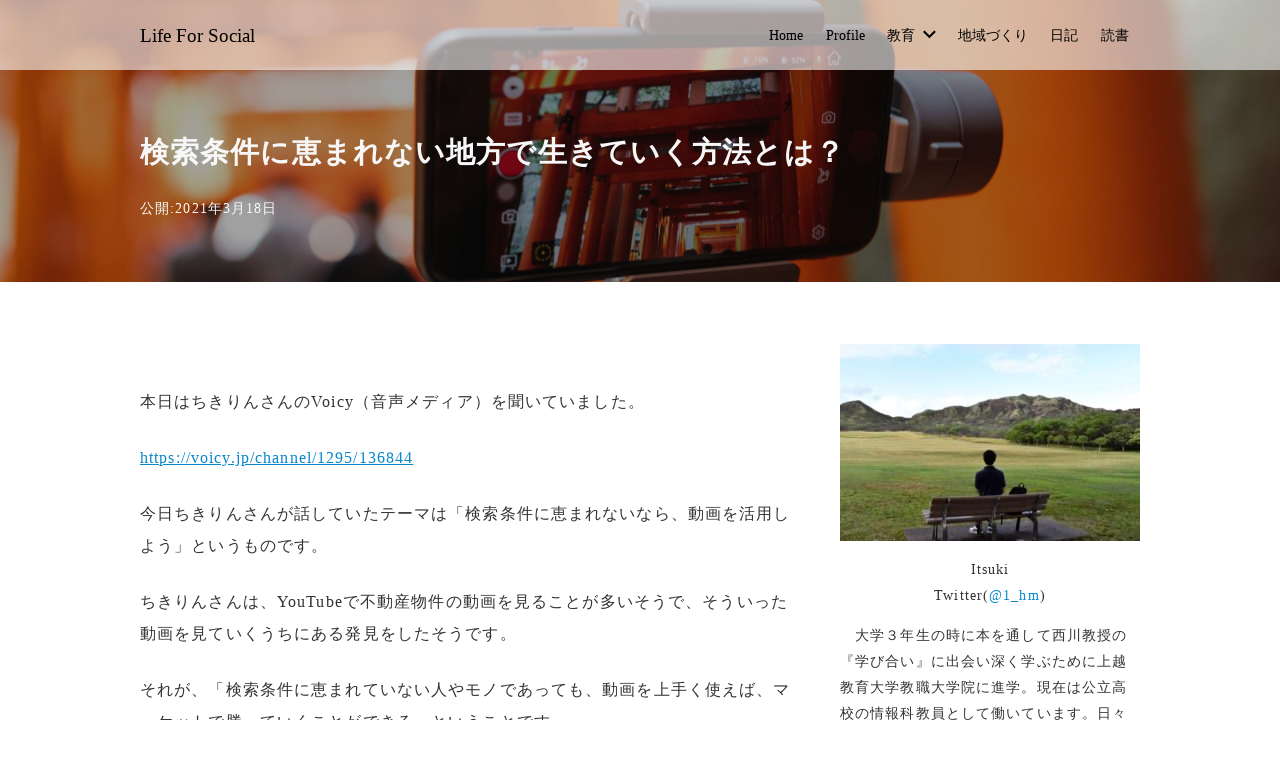

--- FILE ---
content_type: text/html; charset=UTF-8
request_url: https://educationforx.com/%E6%A4%9C%E7%B4%A2%E6%9D%A1%E4%BB%B6%E3%81%AB%E6%81%B5%E3%81%BE%E3%82%8C%E3%81%AA%E3%81%84%E5%9C%B0%E6%96%B9%E3%81%A7%E7%94%9F%E3%81%8D%E3%81%A6%E3%81%84%E3%81%8F%E6%96%B9%E6%B3%95%E3%81%A8%E3%81%AF/
body_size: 21758
content:
<!DOCTYPE html>
<html prefix="og: http://ogp.me/ns# fb: http://ogp.me/ns/fb# article: http://ogp.me/ns/article#" dir="ltr" lang="ja" prefix="og: https://ogp.me/ns#">
<head>
	<meta http-equiv="Content-Type" content="text/html">
	<meta http-equiv="X-UA-Compatible" content="IE=edge">
	<meta charset="UTF-8">
	<meta name="viewport" content="width=device-width, minimum-scale=1.0, maximum-scale=2, user-scalable=1, initial-scale=1" />
			<link rel="prerender" href="https://educationforx.com">
		<link rel="profile" href="https://gmpg.org/xfn/11">
	<title>検索条件に恵まれない地方で生きていく方法とは？ | Life For Social</title>

		<!-- All in One SEO 4.9.3 - aioseo.com -->
	<meta name="robots" content="max-image-preview:large" />
	<meta name="author" content="zaki"/>
	<link rel="canonical" href="https://educationforx.com/%e6%a4%9c%e7%b4%a2%e6%9d%a1%e4%bb%b6%e3%81%ab%e6%81%b5%e3%81%be%e3%82%8c%e3%81%aa%e3%81%84%e5%9c%b0%e6%96%b9%e3%81%a7%e7%94%9f%e3%81%8d%e3%81%a6%e3%81%84%e3%81%8f%e6%96%b9%e6%b3%95%e3%81%a8%e3%81%af/" />
	<meta name="generator" content="All in One SEO (AIOSEO) 4.9.3" />
		<meta property="og:locale" content="ja_JP" />
		<meta property="og:site_name" content="Life For Social" />
		<meta property="og:type" content="article" />
		<meta property="og:title" content="検索条件に恵まれない地方で生きていく方法とは？ | Life For Social" />
		<meta property="og:url" content="https://educationforx.com/%e6%a4%9c%e7%b4%a2%e6%9d%a1%e4%bb%b6%e3%81%ab%e6%81%b5%e3%81%be%e3%82%8c%e3%81%aa%e3%81%84%e5%9c%b0%e6%96%b9%e3%81%a7%e7%94%9f%e3%81%8d%e3%81%a6%e3%81%84%e3%81%8f%e6%96%b9%e6%b3%95%e3%81%a8%e3%81%af/" />
		<meta property="og:image" content="https://educationforx.com/wp/wp-content/uploads/2021/03/joey-huang-jg3NTQilepo-unsplash-1-scaled.jpg" />
		<meta property="og:image:secure_url" content="https://educationforx.com/wp/wp-content/uploads/2021/03/joey-huang-jg3NTQilepo-unsplash-1-scaled.jpg" />
		<meta property="og:image:width" content="2560" />
		<meta property="og:image:height" content="1707" />
		<meta property="article:published_time" content="2021-03-17T23:20:55+00:00" />
		<meta property="article:modified_time" content="2021-03-17T23:22:14+00:00" />
		<meta name="twitter:card" content="summary_large_image" />
		<meta name="twitter:site" content="@＠1_hm5" />
		<meta name="twitter:title" content="検索条件に恵まれない地方で生きていく方法とは？ | Life For Social" />
		<meta name="twitter:creator" content="@1_hm5" />
		<meta name="twitter:image" content="https://educationforx.com/wp/wp-content/uploads/2021/03/joey-huang-jg3NTQilepo-unsplash-1-scaled.jpg" />
		<script type="application/ld+json" class="aioseo-schema">
			{"@context":"https:\/\/schema.org","@graph":[{"@type":"Article","@id":"https:\/\/educationforx.com\/%e6%a4%9c%e7%b4%a2%e6%9d%a1%e4%bb%b6%e3%81%ab%e6%81%b5%e3%81%be%e3%82%8c%e3%81%aa%e3%81%84%e5%9c%b0%e6%96%b9%e3%81%a7%e7%94%9f%e3%81%8d%e3%81%a6%e3%81%84%e3%81%8f%e6%96%b9%e6%b3%95%e3%81%a8%e3%81%af\/#article","name":"\u691c\u7d22\u6761\u4ef6\u306b\u6075\u307e\u308c\u306a\u3044\u5730\u65b9\u3067\u751f\u304d\u3066\u3044\u304f\u65b9\u6cd5\u3068\u306f\uff1f | Life For Social","headline":"\u691c\u7d22\u6761\u4ef6\u306b\u6075\u307e\u308c\u306a\u3044\u5730\u65b9\u3067\u751f\u304d\u3066\u3044\u304f\u65b9\u6cd5\u3068\u306f\uff1f","author":{"@id":"https:\/\/educationforx.com\/author\/zaki\/#author"},"publisher":{"@id":"https:\/\/educationforx.com\/#organization"},"image":{"@type":"ImageObject","url":"https:\/\/educationforx.com\/wp\/wp-content\/uploads\/2021\/03\/joey-huang-jg3NTQilepo-unsplash-1-scaled.jpg","width":2560,"height":1707},"datePublished":"2021-03-18T08:20:55+09:00","dateModified":"2021-03-18T08:22:14+09:00","inLanguage":"ja","mainEntityOfPage":{"@id":"https:\/\/educationforx.com\/%e6%a4%9c%e7%b4%a2%e6%9d%a1%e4%bb%b6%e3%81%ab%e6%81%b5%e3%81%be%e3%82%8c%e3%81%aa%e3%81%84%e5%9c%b0%e6%96%b9%e3%81%a7%e7%94%9f%e3%81%8d%e3%81%a6%e3%81%84%e3%81%8f%e6%96%b9%e6%b3%95%e3%81%a8%e3%81%af\/#webpage"},"isPartOf":{"@id":"https:\/\/educationforx.com\/%e6%a4%9c%e7%b4%a2%e6%9d%a1%e4%bb%b6%e3%81%ab%e6%81%b5%e3%81%be%e3%82%8c%e3%81%aa%e3%81%84%e5%9c%b0%e6%96%b9%e3%81%a7%e7%94%9f%e3%81%8d%e3%81%a6%e3%81%84%e3%81%8f%e6%96%b9%e6%b3%95%e3%81%a8%e3%81%af\/#webpage"},"articleSection":"\u6559\u80b2, \u65e5\u8a18"},{"@type":"BreadcrumbList","@id":"https:\/\/educationforx.com\/%e6%a4%9c%e7%b4%a2%e6%9d%a1%e4%bb%b6%e3%81%ab%e6%81%b5%e3%81%be%e3%82%8c%e3%81%aa%e3%81%84%e5%9c%b0%e6%96%b9%e3%81%a7%e7%94%9f%e3%81%8d%e3%81%a6%e3%81%84%e3%81%8f%e6%96%b9%e6%b3%95%e3%81%a8%e3%81%af\/#breadcrumblist","itemListElement":[{"@type":"ListItem","@id":"https:\/\/educationforx.com#listItem","position":1,"name":"Home","item":"https:\/\/educationforx.com","nextItem":{"@type":"ListItem","@id":"https:\/\/educationforx.com\/category\/education\/#listItem","name":"\u6559\u80b2"}},{"@type":"ListItem","@id":"https:\/\/educationforx.com\/category\/education\/#listItem","position":2,"name":"\u6559\u80b2","item":"https:\/\/educationforx.com\/category\/education\/","nextItem":{"@type":"ListItem","@id":"https:\/\/educationforx.com\/%e6%a4%9c%e7%b4%a2%e6%9d%a1%e4%bb%b6%e3%81%ab%e6%81%b5%e3%81%be%e3%82%8c%e3%81%aa%e3%81%84%e5%9c%b0%e6%96%b9%e3%81%a7%e7%94%9f%e3%81%8d%e3%81%a6%e3%81%84%e3%81%8f%e6%96%b9%e6%b3%95%e3%81%a8%e3%81%af\/#listItem","name":"\u691c\u7d22\u6761\u4ef6\u306b\u6075\u307e\u308c\u306a\u3044\u5730\u65b9\u3067\u751f\u304d\u3066\u3044\u304f\u65b9\u6cd5\u3068\u306f\uff1f"},"previousItem":{"@type":"ListItem","@id":"https:\/\/educationforx.com#listItem","name":"Home"}},{"@type":"ListItem","@id":"https:\/\/educationforx.com\/%e6%a4%9c%e7%b4%a2%e6%9d%a1%e4%bb%b6%e3%81%ab%e6%81%b5%e3%81%be%e3%82%8c%e3%81%aa%e3%81%84%e5%9c%b0%e6%96%b9%e3%81%a7%e7%94%9f%e3%81%8d%e3%81%a6%e3%81%84%e3%81%8f%e6%96%b9%e6%b3%95%e3%81%a8%e3%81%af\/#listItem","position":3,"name":"\u691c\u7d22\u6761\u4ef6\u306b\u6075\u307e\u308c\u306a\u3044\u5730\u65b9\u3067\u751f\u304d\u3066\u3044\u304f\u65b9\u6cd5\u3068\u306f\uff1f","previousItem":{"@type":"ListItem","@id":"https:\/\/educationforx.com\/category\/education\/#listItem","name":"\u6559\u80b2"}}]},{"@type":"Organization","@id":"https:\/\/educationforx.com\/#organization","name":"Life For Social","url":"https:\/\/educationforx.com\/","sameAs":["https:\/\/twitter.com\/\uff201_hm5"]},{"@type":"Person","@id":"https:\/\/educationforx.com\/author\/zaki\/#author","url":"https:\/\/educationforx.com\/author\/zaki\/","name":"zaki","image":{"@type":"ImageObject","@id":"https:\/\/educationforx.com\/%e6%a4%9c%e7%b4%a2%e6%9d%a1%e4%bb%b6%e3%81%ab%e6%81%b5%e3%81%be%e3%82%8c%e3%81%aa%e3%81%84%e5%9c%b0%e6%96%b9%e3%81%a7%e7%94%9f%e3%81%8d%e3%81%a6%e3%81%84%e3%81%8f%e6%96%b9%e6%b3%95%e3%81%a8%e3%81%af\/#authorImage","url":"https:\/\/secure.gravatar.com\/avatar\/be62c240cfe7f5e22dd2938e0b6ef6ad3022e4f8318cfcf7fd4fdaf1def16363?s=96&d=mm&r=g","width":96,"height":96,"caption":"zaki"},"sameAs":["@1_hm5"]},{"@type":"WebPage","@id":"https:\/\/educationforx.com\/%e6%a4%9c%e7%b4%a2%e6%9d%a1%e4%bb%b6%e3%81%ab%e6%81%b5%e3%81%be%e3%82%8c%e3%81%aa%e3%81%84%e5%9c%b0%e6%96%b9%e3%81%a7%e7%94%9f%e3%81%8d%e3%81%a6%e3%81%84%e3%81%8f%e6%96%b9%e6%b3%95%e3%81%a8%e3%81%af\/#webpage","url":"https:\/\/educationforx.com\/%e6%a4%9c%e7%b4%a2%e6%9d%a1%e4%bb%b6%e3%81%ab%e6%81%b5%e3%81%be%e3%82%8c%e3%81%aa%e3%81%84%e5%9c%b0%e6%96%b9%e3%81%a7%e7%94%9f%e3%81%8d%e3%81%a6%e3%81%84%e3%81%8f%e6%96%b9%e6%b3%95%e3%81%a8%e3%81%af\/","name":"\u691c\u7d22\u6761\u4ef6\u306b\u6075\u307e\u308c\u306a\u3044\u5730\u65b9\u3067\u751f\u304d\u3066\u3044\u304f\u65b9\u6cd5\u3068\u306f\uff1f | Life For Social","inLanguage":"ja","isPartOf":{"@id":"https:\/\/educationforx.com\/#website"},"breadcrumb":{"@id":"https:\/\/educationforx.com\/%e6%a4%9c%e7%b4%a2%e6%9d%a1%e4%bb%b6%e3%81%ab%e6%81%b5%e3%81%be%e3%82%8c%e3%81%aa%e3%81%84%e5%9c%b0%e6%96%b9%e3%81%a7%e7%94%9f%e3%81%8d%e3%81%a6%e3%81%84%e3%81%8f%e6%96%b9%e6%b3%95%e3%81%a8%e3%81%af\/#breadcrumblist"},"author":{"@id":"https:\/\/educationforx.com\/author\/zaki\/#author"},"creator":{"@id":"https:\/\/educationforx.com\/author\/zaki\/#author"},"image":{"@type":"ImageObject","url":"https:\/\/educationforx.com\/wp\/wp-content\/uploads\/2021\/03\/joey-huang-jg3NTQilepo-unsplash-1-scaled.jpg","@id":"https:\/\/educationforx.com\/%e6%a4%9c%e7%b4%a2%e6%9d%a1%e4%bb%b6%e3%81%ab%e6%81%b5%e3%81%be%e3%82%8c%e3%81%aa%e3%81%84%e5%9c%b0%e6%96%b9%e3%81%a7%e7%94%9f%e3%81%8d%e3%81%a6%e3%81%84%e3%81%8f%e6%96%b9%e6%b3%95%e3%81%a8%e3%81%af\/#mainImage","width":2560,"height":1707},"primaryImageOfPage":{"@id":"https:\/\/educationforx.com\/%e6%a4%9c%e7%b4%a2%e6%9d%a1%e4%bb%b6%e3%81%ab%e6%81%b5%e3%81%be%e3%82%8c%e3%81%aa%e3%81%84%e5%9c%b0%e6%96%b9%e3%81%a7%e7%94%9f%e3%81%8d%e3%81%a6%e3%81%84%e3%81%8f%e6%96%b9%e6%b3%95%e3%81%a8%e3%81%af\/#mainImage"},"datePublished":"2021-03-18T08:20:55+09:00","dateModified":"2021-03-18T08:22:14+09:00"},{"@type":"WebSite","@id":"https:\/\/educationforx.com\/#website","url":"https:\/\/educationforx.com\/","name":"Life For Social","inLanguage":"ja","publisher":{"@id":"https:\/\/educationforx.com\/#organization"}}]}
		</script>
		<!-- All in One SEO -->

<link rel='dns-prefetch' href='//www.googletagmanager.com' />
<link rel='dns-prefetch' href='//stats.wp.com' />
<link rel='dns-prefetch' href='//widgets.wp.com' />
<link rel='dns-prefetch' href='//s0.wp.com' />
<link rel='dns-prefetch' href='//0.gravatar.com' />
<link rel='dns-prefetch' href='//1.gravatar.com' />
<link rel='dns-prefetch' href='//2.gravatar.com' />
<link rel='dns-prefetch' href='//pagead2.googlesyndication.com' />
<link rel="alternate" type="application/rss+xml" title="Life For Social &raquo; フィード" href="https://educationforx.com/feed/" />
<link rel="alternate" type="application/rss+xml" title="Life For Social &raquo; コメントフィード" href="https://educationforx.com/comments/feed/" />
<link rel="alternate" type="application/rss+xml" title="Life For Social &raquo; 検索条件に恵まれない地方で生きていく方法とは？ のコメントのフィード" href="https://educationforx.com/%e6%a4%9c%e7%b4%a2%e6%9d%a1%e4%bb%b6%e3%81%ab%e6%81%b5%e3%81%be%e3%82%8c%e3%81%aa%e3%81%84%e5%9c%b0%e6%96%b9%e3%81%a7%e7%94%9f%e3%81%8d%e3%81%a6%e3%81%84%e3%81%8f%e6%96%b9%e6%b3%95%e3%81%a8%e3%81%af/feed/" />
<link rel="alternate" title="oEmbed (JSON)" type="application/json+oembed" href="https://educationforx.com/wp-json/oembed/1.0/embed?url=https%3A%2F%2Feducationforx.com%2F%25e6%25a4%259c%25e7%25b4%25a2%25e6%259d%25a1%25e4%25bb%25b6%25e3%2581%25ab%25e6%2581%25b5%25e3%2581%25be%25e3%2582%258c%25e3%2581%25aa%25e3%2581%2584%25e5%259c%25b0%25e6%2596%25b9%25e3%2581%25a7%25e7%2594%259f%25e3%2581%258d%25e3%2581%25a6%25e3%2581%2584%25e3%2581%258f%25e6%2596%25b9%25e6%25b3%2595%25e3%2581%25a8%25e3%2581%25af%2F" />
<link rel="alternate" title="oEmbed (XML)" type="text/xml+oembed" href="https://educationforx.com/wp-json/oembed/1.0/embed?url=https%3A%2F%2Feducationforx.com%2F%25e6%25a4%259c%25e7%25b4%25a2%25e6%259d%25a1%25e4%25bb%25b6%25e3%2581%25ab%25e6%2581%25b5%25e3%2581%25be%25e3%2582%258c%25e3%2581%25aa%25e3%2581%2584%25e5%259c%25b0%25e6%2596%25b9%25e3%2581%25a7%25e7%2594%259f%25e3%2581%258d%25e3%2581%25a6%25e3%2581%2584%25e3%2581%258f%25e6%2596%25b9%25e6%25b3%2595%25e3%2581%25a8%25e3%2581%25af%2F&#038;format=xml" />
<style id='wp-img-auto-sizes-contain-inline-css' type='text/css'>
img:is([sizes=auto i],[sizes^="auto," i]){contain-intrinsic-size:3000px 1500px}
/*# sourceURL=wp-img-auto-sizes-contain-inline-css */
</style>
<style id='wp-emoji-styles-inline-css' type='text/css'>

	img.wp-smiley, img.emoji {
		display: inline !important;
		border: none !important;
		box-shadow: none !important;
		height: 1em !important;
		width: 1em !important;
		margin: 0 0.07em !important;
		vertical-align: -0.1em !important;
		background: none !important;
		padding: 0 !important;
	}
/*# sourceURL=wp-emoji-styles-inline-css */
</style>
<style id='wp-block-library-inline-css' type='text/css'>
:root{--wp-block-synced-color:#7a00df;--wp-block-synced-color--rgb:122,0,223;--wp-bound-block-color:var(--wp-block-synced-color);--wp-editor-canvas-background:#ddd;--wp-admin-theme-color:#007cba;--wp-admin-theme-color--rgb:0,124,186;--wp-admin-theme-color-darker-10:#006ba1;--wp-admin-theme-color-darker-10--rgb:0,107,160.5;--wp-admin-theme-color-darker-20:#005a87;--wp-admin-theme-color-darker-20--rgb:0,90,135;--wp-admin-border-width-focus:2px}@media (min-resolution:192dpi){:root{--wp-admin-border-width-focus:1.5px}}.wp-element-button{cursor:pointer}:root .has-very-light-gray-background-color{background-color:#eee}:root .has-very-dark-gray-background-color{background-color:#313131}:root .has-very-light-gray-color{color:#eee}:root .has-very-dark-gray-color{color:#313131}:root .has-vivid-green-cyan-to-vivid-cyan-blue-gradient-background{background:linear-gradient(135deg,#00d084,#0693e3)}:root .has-purple-crush-gradient-background{background:linear-gradient(135deg,#34e2e4,#4721fb 50%,#ab1dfe)}:root .has-hazy-dawn-gradient-background{background:linear-gradient(135deg,#faaca8,#dad0ec)}:root .has-subdued-olive-gradient-background{background:linear-gradient(135deg,#fafae1,#67a671)}:root .has-atomic-cream-gradient-background{background:linear-gradient(135deg,#fdd79a,#004a59)}:root .has-nightshade-gradient-background{background:linear-gradient(135deg,#330968,#31cdcf)}:root .has-midnight-gradient-background{background:linear-gradient(135deg,#020381,#2874fc)}:root{--wp--preset--font-size--normal:16px;--wp--preset--font-size--huge:42px}.has-regular-font-size{font-size:1em}.has-larger-font-size{font-size:2.625em}.has-normal-font-size{font-size:var(--wp--preset--font-size--normal)}.has-huge-font-size{font-size:var(--wp--preset--font-size--huge)}.has-text-align-center{text-align:center}.has-text-align-left{text-align:left}.has-text-align-right{text-align:right}.has-fit-text{white-space:nowrap!important}#end-resizable-editor-section{display:none}.aligncenter{clear:both}.items-justified-left{justify-content:flex-start}.items-justified-center{justify-content:center}.items-justified-right{justify-content:flex-end}.items-justified-space-between{justify-content:space-between}.screen-reader-text{border:0;clip-path:inset(50%);height:1px;margin:-1px;overflow:hidden;padding:0;position:absolute;width:1px;word-wrap:normal!important}.screen-reader-text:focus{background-color:#ddd;clip-path:none;color:#444;display:block;font-size:1em;height:auto;left:5px;line-height:normal;padding:15px 23px 14px;text-decoration:none;top:5px;width:auto;z-index:100000}html :where(.has-border-color){border-style:solid}html :where([style*=border-top-color]){border-top-style:solid}html :where([style*=border-right-color]){border-right-style:solid}html :where([style*=border-bottom-color]){border-bottom-style:solid}html :where([style*=border-left-color]){border-left-style:solid}html :where([style*=border-width]){border-style:solid}html :where([style*=border-top-width]){border-top-style:solid}html :where([style*=border-right-width]){border-right-style:solid}html :where([style*=border-bottom-width]){border-bottom-style:solid}html :where([style*=border-left-width]){border-left-style:solid}html :where(img[class*=wp-image-]){height:auto;max-width:100%}:where(figure){margin:0 0 1em}html :where(.is-position-sticky){--wp-admin--admin-bar--position-offset:var(--wp-admin--admin-bar--height,0px)}@media screen and (max-width:600px){html :where(.is-position-sticky){--wp-admin--admin-bar--position-offset:0px}}

/*# sourceURL=wp-block-library-inline-css */
</style><style id='wp-block-heading-inline-css' type='text/css'>
h1:where(.wp-block-heading).has-background,h2:where(.wp-block-heading).has-background,h3:where(.wp-block-heading).has-background,h4:where(.wp-block-heading).has-background,h5:where(.wp-block-heading).has-background,h6:where(.wp-block-heading).has-background{padding:1.25em 2.375em}h1.has-text-align-left[style*=writing-mode]:where([style*=vertical-lr]),h1.has-text-align-right[style*=writing-mode]:where([style*=vertical-rl]),h2.has-text-align-left[style*=writing-mode]:where([style*=vertical-lr]),h2.has-text-align-right[style*=writing-mode]:where([style*=vertical-rl]),h3.has-text-align-left[style*=writing-mode]:where([style*=vertical-lr]),h3.has-text-align-right[style*=writing-mode]:where([style*=vertical-rl]),h4.has-text-align-left[style*=writing-mode]:where([style*=vertical-lr]),h4.has-text-align-right[style*=writing-mode]:where([style*=vertical-rl]),h5.has-text-align-left[style*=writing-mode]:where([style*=vertical-lr]),h5.has-text-align-right[style*=writing-mode]:where([style*=vertical-rl]),h6.has-text-align-left[style*=writing-mode]:where([style*=vertical-lr]),h6.has-text-align-right[style*=writing-mode]:where([style*=vertical-rl]){rotate:180deg}
/*# sourceURL=https://educationforx.com/wp/wp-includes/blocks/heading/style.min.css */
</style>
<style id='wp-block-paragraph-inline-css' type='text/css'>
.is-small-text{font-size:.875em}.is-regular-text{font-size:1em}.is-large-text{font-size:2.25em}.is-larger-text{font-size:3em}.has-drop-cap:not(:focus):first-letter{float:left;font-size:8.4em;font-style:normal;font-weight:100;line-height:.68;margin:.05em .1em 0 0;text-transform:uppercase}body.rtl .has-drop-cap:not(:focus):first-letter{float:none;margin-left:.1em}p.has-drop-cap.has-background{overflow:hidden}:root :where(p.has-background){padding:1.25em 2.375em}:where(p.has-text-color:not(.has-link-color)) a{color:inherit}p.has-text-align-left[style*="writing-mode:vertical-lr"],p.has-text-align-right[style*="writing-mode:vertical-rl"]{rotate:180deg}
/*# sourceURL=https://educationforx.com/wp/wp-includes/blocks/paragraph/style.min.css */
</style>
<style id='global-styles-inline-css' type='text/css'>
:root{--wp--preset--aspect-ratio--square: 1;--wp--preset--aspect-ratio--4-3: 4/3;--wp--preset--aspect-ratio--3-4: 3/4;--wp--preset--aspect-ratio--3-2: 3/2;--wp--preset--aspect-ratio--2-3: 2/3;--wp--preset--aspect-ratio--16-9: 16/9;--wp--preset--aspect-ratio--9-16: 9/16;--wp--preset--color--black: #000000;--wp--preset--color--cyan-bluish-gray: #abb8c3;--wp--preset--color--white: #ffffff;--wp--preset--color--pale-pink: #f78da7;--wp--preset--color--vivid-red: #cf2e2e;--wp--preset--color--luminous-vivid-orange: #ff6900;--wp--preset--color--luminous-vivid-amber: #fcb900;--wp--preset--color--light-green-cyan: #7bdcb5;--wp--preset--color--vivid-green-cyan: #00d084;--wp--preset--color--pale-cyan-blue: #8ed1fc;--wp--preset--color--vivid-cyan-blue: #0693e3;--wp--preset--color--vivid-purple: #9b51e0;--wp--preset--gradient--vivid-cyan-blue-to-vivid-purple: linear-gradient(135deg,rgb(6,147,227) 0%,rgb(155,81,224) 100%);--wp--preset--gradient--light-green-cyan-to-vivid-green-cyan: linear-gradient(135deg,rgb(122,220,180) 0%,rgb(0,208,130) 100%);--wp--preset--gradient--luminous-vivid-amber-to-luminous-vivid-orange: linear-gradient(135deg,rgb(252,185,0) 0%,rgb(255,105,0) 100%);--wp--preset--gradient--luminous-vivid-orange-to-vivid-red: linear-gradient(135deg,rgb(255,105,0) 0%,rgb(207,46,46) 100%);--wp--preset--gradient--very-light-gray-to-cyan-bluish-gray: linear-gradient(135deg,rgb(238,238,238) 0%,rgb(169,184,195) 100%);--wp--preset--gradient--cool-to-warm-spectrum: linear-gradient(135deg,rgb(74,234,220) 0%,rgb(151,120,209) 20%,rgb(207,42,186) 40%,rgb(238,44,130) 60%,rgb(251,105,98) 80%,rgb(254,248,76) 100%);--wp--preset--gradient--blush-light-purple: linear-gradient(135deg,rgb(255,206,236) 0%,rgb(152,150,240) 100%);--wp--preset--gradient--blush-bordeaux: linear-gradient(135deg,rgb(254,205,165) 0%,rgb(254,45,45) 50%,rgb(107,0,62) 100%);--wp--preset--gradient--luminous-dusk: linear-gradient(135deg,rgb(255,203,112) 0%,rgb(199,81,192) 50%,rgb(65,88,208) 100%);--wp--preset--gradient--pale-ocean: linear-gradient(135deg,rgb(255,245,203) 0%,rgb(182,227,212) 50%,rgb(51,167,181) 100%);--wp--preset--gradient--electric-grass: linear-gradient(135deg,rgb(202,248,128) 0%,rgb(113,206,126) 100%);--wp--preset--gradient--midnight: linear-gradient(135deg,rgb(2,3,129) 0%,rgb(40,116,252) 100%);--wp--preset--font-size--small: 13px;--wp--preset--font-size--medium: 20px;--wp--preset--font-size--large: 36px;--wp--preset--font-size--x-large: 42px;--wp--preset--spacing--20: 0.44rem;--wp--preset--spacing--30: 0.67rem;--wp--preset--spacing--40: 1rem;--wp--preset--spacing--50: 1.5rem;--wp--preset--spacing--60: 2.25rem;--wp--preset--spacing--70: 3.38rem;--wp--preset--spacing--80: 5.06rem;--wp--preset--shadow--natural: 6px 6px 9px rgba(0, 0, 0, 0.2);--wp--preset--shadow--deep: 12px 12px 50px rgba(0, 0, 0, 0.4);--wp--preset--shadow--sharp: 6px 6px 0px rgba(0, 0, 0, 0.2);--wp--preset--shadow--outlined: 6px 6px 0px -3px rgb(255, 255, 255), 6px 6px rgb(0, 0, 0);--wp--preset--shadow--crisp: 6px 6px 0px rgb(0, 0, 0);}:where(.is-layout-flex){gap: 0.5em;}:where(.is-layout-grid){gap: 0.5em;}body .is-layout-flex{display: flex;}.is-layout-flex{flex-wrap: wrap;align-items: center;}.is-layout-flex > :is(*, div){margin: 0;}body .is-layout-grid{display: grid;}.is-layout-grid > :is(*, div){margin: 0;}:where(.wp-block-columns.is-layout-flex){gap: 2em;}:where(.wp-block-columns.is-layout-grid){gap: 2em;}:where(.wp-block-post-template.is-layout-flex){gap: 1.25em;}:where(.wp-block-post-template.is-layout-grid){gap: 1.25em;}.has-black-color{color: var(--wp--preset--color--black) !important;}.has-cyan-bluish-gray-color{color: var(--wp--preset--color--cyan-bluish-gray) !important;}.has-white-color{color: var(--wp--preset--color--white) !important;}.has-pale-pink-color{color: var(--wp--preset--color--pale-pink) !important;}.has-vivid-red-color{color: var(--wp--preset--color--vivid-red) !important;}.has-luminous-vivid-orange-color{color: var(--wp--preset--color--luminous-vivid-orange) !important;}.has-luminous-vivid-amber-color{color: var(--wp--preset--color--luminous-vivid-amber) !important;}.has-light-green-cyan-color{color: var(--wp--preset--color--light-green-cyan) !important;}.has-vivid-green-cyan-color{color: var(--wp--preset--color--vivid-green-cyan) !important;}.has-pale-cyan-blue-color{color: var(--wp--preset--color--pale-cyan-blue) !important;}.has-vivid-cyan-blue-color{color: var(--wp--preset--color--vivid-cyan-blue) !important;}.has-vivid-purple-color{color: var(--wp--preset--color--vivid-purple) !important;}.has-black-background-color{background-color: var(--wp--preset--color--black) !important;}.has-cyan-bluish-gray-background-color{background-color: var(--wp--preset--color--cyan-bluish-gray) !important;}.has-white-background-color{background-color: var(--wp--preset--color--white) !important;}.has-pale-pink-background-color{background-color: var(--wp--preset--color--pale-pink) !important;}.has-vivid-red-background-color{background-color: var(--wp--preset--color--vivid-red) !important;}.has-luminous-vivid-orange-background-color{background-color: var(--wp--preset--color--luminous-vivid-orange) !important;}.has-luminous-vivid-amber-background-color{background-color: var(--wp--preset--color--luminous-vivid-amber) !important;}.has-light-green-cyan-background-color{background-color: var(--wp--preset--color--light-green-cyan) !important;}.has-vivid-green-cyan-background-color{background-color: var(--wp--preset--color--vivid-green-cyan) !important;}.has-pale-cyan-blue-background-color{background-color: var(--wp--preset--color--pale-cyan-blue) !important;}.has-vivid-cyan-blue-background-color{background-color: var(--wp--preset--color--vivid-cyan-blue) !important;}.has-vivid-purple-background-color{background-color: var(--wp--preset--color--vivid-purple) !important;}.has-black-border-color{border-color: var(--wp--preset--color--black) !important;}.has-cyan-bluish-gray-border-color{border-color: var(--wp--preset--color--cyan-bluish-gray) !important;}.has-white-border-color{border-color: var(--wp--preset--color--white) !important;}.has-pale-pink-border-color{border-color: var(--wp--preset--color--pale-pink) !important;}.has-vivid-red-border-color{border-color: var(--wp--preset--color--vivid-red) !important;}.has-luminous-vivid-orange-border-color{border-color: var(--wp--preset--color--luminous-vivid-orange) !important;}.has-luminous-vivid-amber-border-color{border-color: var(--wp--preset--color--luminous-vivid-amber) !important;}.has-light-green-cyan-border-color{border-color: var(--wp--preset--color--light-green-cyan) !important;}.has-vivid-green-cyan-border-color{border-color: var(--wp--preset--color--vivid-green-cyan) !important;}.has-pale-cyan-blue-border-color{border-color: var(--wp--preset--color--pale-cyan-blue) !important;}.has-vivid-cyan-blue-border-color{border-color: var(--wp--preset--color--vivid-cyan-blue) !important;}.has-vivid-purple-border-color{border-color: var(--wp--preset--color--vivid-purple) !important;}.has-vivid-cyan-blue-to-vivid-purple-gradient-background{background: var(--wp--preset--gradient--vivid-cyan-blue-to-vivid-purple) !important;}.has-light-green-cyan-to-vivid-green-cyan-gradient-background{background: var(--wp--preset--gradient--light-green-cyan-to-vivid-green-cyan) !important;}.has-luminous-vivid-amber-to-luminous-vivid-orange-gradient-background{background: var(--wp--preset--gradient--luminous-vivid-amber-to-luminous-vivid-orange) !important;}.has-luminous-vivid-orange-to-vivid-red-gradient-background{background: var(--wp--preset--gradient--luminous-vivid-orange-to-vivid-red) !important;}.has-very-light-gray-to-cyan-bluish-gray-gradient-background{background: var(--wp--preset--gradient--very-light-gray-to-cyan-bluish-gray) !important;}.has-cool-to-warm-spectrum-gradient-background{background: var(--wp--preset--gradient--cool-to-warm-spectrum) !important;}.has-blush-light-purple-gradient-background{background: var(--wp--preset--gradient--blush-light-purple) !important;}.has-blush-bordeaux-gradient-background{background: var(--wp--preset--gradient--blush-bordeaux) !important;}.has-luminous-dusk-gradient-background{background: var(--wp--preset--gradient--luminous-dusk) !important;}.has-pale-ocean-gradient-background{background: var(--wp--preset--gradient--pale-ocean) !important;}.has-electric-grass-gradient-background{background: var(--wp--preset--gradient--electric-grass) !important;}.has-midnight-gradient-background{background: var(--wp--preset--gradient--midnight) !important;}.has-small-font-size{font-size: var(--wp--preset--font-size--small) !important;}.has-medium-font-size{font-size: var(--wp--preset--font-size--medium) !important;}.has-large-font-size{font-size: var(--wp--preset--font-size--large) !important;}.has-x-large-font-size{font-size: var(--wp--preset--font-size--x-large) !important;}
/*# sourceURL=global-styles-inline-css */
</style>

<style id='classic-theme-styles-inline-css' type='text/css'>
/*! This file is auto-generated */
.wp-block-button__link{color:#fff;background-color:#32373c;border-radius:9999px;box-shadow:none;text-decoration:none;padding:calc(.667em + 2px) calc(1.333em + 2px);font-size:1.125em}.wp-block-file__button{background:#32373c;color:#fff;text-decoration:none}
/*# sourceURL=/wp-includes/css/classic-themes.min.css */
</style>
<link rel='stylesheet' id='liquid-block-speech-css' href='https://educationforx.com/wp/wp-content/plugins/liquid-speech-balloon/css/block.css?ver=6.9' type='text/css' media='all' />
<link rel='stylesheet' id='contact-form-7-css' href='https://educationforx.com/wp/wp-content/plugins/contact-form-7/includes/css/styles.css?ver=5.7.7' type='text/css' media='all' />
<link rel='stylesheet' id='toc-screen-css' href='https://educationforx.com/wp/wp-content/plugins/table-of-contents-plus/screen.min.css?ver=2002' type='text/css' media='all' />
<link rel='stylesheet' id='jetpack_likes-css' href='https://educationforx.com/wp/wp-content/plugins/jetpack/modules/likes/style.css?ver=13.9.1' type='text/css' media='all' />
<link rel='stylesheet' id='nishiki-main-style-css' href='https://educationforx.com/wp/wp-content/themes/nishiki/assets/css/main.css' type='text/css' media='' />
<style id='nishiki-main-style-inline-css' type='text/css'>
.container{max-width:1000px;}.single .sidebar-none #main > .container > * > * > *:not(.alignwide):not(.alignfull):not(.alignleft):not(.alignright):not(.is-style-wide):not(.author-info),.single .sidebar-bottom #main > .container > * > * > *:not(.alignwide):not(.alignfull):not(.alignleft):not(.alignright):not(.is-style-wide):not(.author-info),.page .show-on-front-page #main > .container > * > * > *:not(.alignwide):not(.alignfull):not(.alignleft):not(.alignright):not(.is-style-wide):not(.author-info),.page .sidebar-none #main > .container > * > * > *:not(.alignwide):not(.alignfull):not(.alignleft):not(.alignright):not(.is-style-wide):not(.author-info),.page .sidebar-bottom #main > .container > * > * > *:not(.alignwide):not(.alignfull):not(.alignleft):not(.alignright):not(.is-style-wide):not(.author-info){max-width:1000px;width:90%;margin-left:auto;margin-right:auto;}body{background-color:#ffffff;}body,.articles a{color:#333333;}.articles header,.articles header a{color:#333333;}.nav_pc a{color:#333333;}input[type="submit"],button[type="submit"]{color:#333333;}input:hover[type="submit"],button:hover[type="submit"]{background:#333333;color:#ffffff;border-color:#333333}aside section a,aside section ul li,.comments-area .comment-list li .comment-body,.comments-area .comment-form-comment{border-color:#aaaaaa;}.nav_pc a:hover{color:#aaaaaa;}.comments-area .comment-list li .comment-date,.comments-area cite,.comments-area cite a{color:#aaaaaa;}.comments-area .comment-form-comment{border-color:#aaaaaa;}.single .entry-content table th,.single .entry-content table td,.page .entry-content table th,.page .entry-content table td{border-color:#aaaaaa;}.entry-content table::-webkit-scrollbar-thumb:horizontal{background-color:#aaaaaa;}input[type="submit"][disabled]{border-color:#aaaaaa;color:#aaaaaa;pointer-events: none;}input:hover[type="submit"][disabled]{background:none;color:#aaaaaa;}a{color:#0a88cc;}aside .tagcloud a{border-color:#0a88cc;}a:hover{color:#0044a3;}html,button,input[type=submit]{font-size:16px;}.articles article.sticky::before{border-color:#557c4c transparent transparent transparent;}#front-page-section1{color:#333333;}#front-page-section1{text-align:left;}#front-page-section1 .sub-text{padding-left:0;}#front-page-section1 img.img-placeholder{filter:blur(15px) grayscale(100%);}#front-page-section1::after{background-color:#333333;}#front-page-section1::after{opacity:0.3;}#front-page-section1 .main-button a{color:#ffffff;}#front-page-section1 .main-button a{background-color:#333333;}#front-page-section1 .main-button a:hover{background-color:#ffffff;color:#333333;}#front-page-section1 .featured-items .featured-item1 i{color:#333333;}#front-page-section1 .featured-items .featured-item1 .featured-title{color:#333333;}#front-page-section1 .featured-items .featured-item1 .featured-text{color:#333333;}#front-page-section1 .featured-items .featured-item1 .featured-button a{color:#ffffff;}#front-page-section1 .featured-items .featured-item1 .featured-button a{background-color:#333333;}#front-page-section1 .featured-items .featured-item1 .featured-button a:hover{background-color:#ffffff;color:#333333;}#front-page-section1 .featured-items .featured-item2 i{color:#333333;}#front-page-section1 .featured-items .featured-item2 .featured-title{color:#333333;}#front-page-section1 .featured-items .featured-item2 .featured-text{color:#333333;}#front-page-section1 .featured-items .featured-item2 .featured-button a{color:#ffffff;}#front-page-section1 .featured-items .featured-item2 .featured-button a{background-color:#333333;}#front-page-section1 .featured-items .featured-item2 .featured-button a:hover{background-color:#ffffff;color:#333333;}#front-page-section1 .featured-items .featured-item3 i{color:#333333;}#front-page-section1 .featured-items .featured-item3 .featured-title{color:#333333;}#front-page-section1 .featured-items .featured-item3 .featured-text{color:#333333;}#front-page-section1 .featured-items .featured-item3 .featured-button a{color:#ffffff;}#front-page-section1 .featured-items .featured-item3 .featured-button a{background-color:#333333;}#front-page-section1 .featured-items .featured-item3 .featured-button a:hover{background-color:#ffffff;color:#333333;}#front-page-section2{color:#333333;}#front-page-section2{text-align:left;}#front-page-section2 .sub-text{padding-left:0;}#front-page-section2 img.img-placeholder{filter:blur(15px) grayscale(100%);}#front-page-section2::after{background-color:#333333;}#front-page-section2::after{opacity:0.3;}#front-page-section2 .main-button a{color:#ffffff;}#front-page-section2 .main-button a{background-color:#333333;}#front-page-section2 .main-button a:hover{background-color:#ffffff;color:#333333;}#front-page-section2 .featured-items .featured-item1 i{color:#333333;}#front-page-section2 .featured-items .featured-item1 .featured-title{color:#333333;}#front-page-section2 .featured-items .featured-item1 .featured-text{color:#333333;}#front-page-section2 .featured-items .featured-item1 .featured-button a{color:#ffffff;}#front-page-section2 .featured-items .featured-item1 .featured-button a{background-color:#333333;}#front-page-section2 .featured-items .featured-item1 .featured-button a:hover{background-color:#ffffff;color:#333333;}#front-page-section2 .featured-items .featured-item2 i{color:#333333;}#front-page-section2 .featured-items .featured-item2 .featured-title{color:#333333;}#front-page-section2 .featured-items .featured-item2 .featured-text{color:#333333;}#front-page-section2 .featured-items .featured-item2 .featured-button a{color:#ffffff;}#front-page-section2 .featured-items .featured-item2 .featured-button a{background-color:#333333;}#front-page-section2 .featured-items .featured-item2 .featured-button a:hover{background-color:#ffffff;color:#333333;}#front-page-section2 .featured-items .featured-item3 i{color:#333333;}#front-page-section2 .featured-items .featured-item3 .featured-title{color:#333333;}#front-page-section2 .featured-items .featured-item3 .featured-text{color:#333333;}#front-page-section2 .featured-items .featured-item3 .featured-button a{color:#ffffff;}#front-page-section2 .featured-items .featured-item3 .featured-button a{background-color:#333333;}#front-page-section2 .featured-items .featured-item3 .featured-button a:hover{background-color:#ffffff;color:#333333;}#front-page-section3{color:#333333;}#front-page-section3{text-align:left;}#front-page-section3 .sub-text{padding-left:0;}#front-page-section3 img.img-placeholder{filter:blur(15px) grayscale(100%);}#front-page-section3::after{background-color:#333333;}#front-page-section3::after{opacity:0.3;}#front-page-section3 .main-button a{color:#ffffff;}#front-page-section3 .main-button a{background-color:#333333;}#front-page-section3 .main-button a:hover{background-color:#ffffff;color:#333333;}#front-page-section3 .featured-items .featured-item1 i{color:#333333;}#front-page-section3 .featured-items .featured-item1 .featured-title{color:#333333;}#front-page-section3 .featured-items .featured-item1 .featured-text{color:#333333;}#front-page-section3 .featured-items .featured-item1 .featured-button a{color:#ffffff;}#front-page-section3 .featured-items .featured-item1 .featured-button a{background-color:#333333;}#front-page-section3 .featured-items .featured-item1 .featured-button a:hover{background-color:#ffffff;color:#333333;}#front-page-section3 .featured-items .featured-item2 i{color:#333333;}#front-page-section3 .featured-items .featured-item2 .featured-title{color:#333333;}#front-page-section3 .featured-items .featured-item2 .featured-text{color:#333333;}#front-page-section3 .featured-items .featured-item2 .featured-button a{color:#ffffff;}#front-page-section3 .featured-items .featured-item2 .featured-button a{background-color:#333333;}#front-page-section3 .featured-items .featured-item2 .featured-button a:hover{background-color:#ffffff;color:#333333;}#front-page-section3 .featured-items .featured-item3 i{color:#333333;}#front-page-section3 .featured-items .featured-item3 .featured-title{color:#333333;}#front-page-section3 .featured-items .featured-item3 .featured-text{color:#333333;}#front-page-section3 .featured-items .featured-item3 .featured-button a{color:#ffffff;}#front-page-section3 .featured-items .featured-item3 .featured-button a{background-color:#333333;}#front-page-section3 .featured-items .featured-item3 .featured-button a:hover{background-color:#ffffff;color:#333333;}#front-page-section4{color:#333333;}#front-page-section4{text-align:left;}#front-page-section4 .sub-text{padding-left:0;}#front-page-section4 img.img-placeholder{filter:blur(15px) grayscale(100%);}#front-page-section4::after{background-color:#333333;}#front-page-section4::after{opacity:0.3;}#front-page-section4 .main-button a{color:#ffffff;}#front-page-section4 .main-button a{background-color:#333333;}#front-page-section4 .main-button a:hover{background-color:#ffffff;color:#333333;}#front-page-section4 .featured-items .featured-item1 i{color:#333333;}#front-page-section4 .featured-items .featured-item1 .featured-title{color:#333333;}#front-page-section4 .featured-items .featured-item1 .featured-text{color:#333333;}#front-page-section4 .featured-items .featured-item1 .featured-button a{color:#ffffff;}#front-page-section4 .featured-items .featured-item1 .featured-button a{background-color:#333333;}#front-page-section4 .featured-items .featured-item1 .featured-button a:hover{background-color:#ffffff;color:#333333;}#front-page-section4 .featured-items .featured-item2 i{color:#333333;}#front-page-section4 .featured-items .featured-item2 .featured-title{color:#333333;}#front-page-section4 .featured-items .featured-item2 .featured-text{color:#333333;}#front-page-section4 .featured-items .featured-item2 .featured-button a{color:#ffffff;}#front-page-section4 .featured-items .featured-item2 .featured-button a{background-color:#333333;}#front-page-section4 .featured-items .featured-item2 .featured-button a:hover{background-color:#ffffff;color:#333333;}#front-page-section4 .featured-items .featured-item3 i{color:#333333;}#front-page-section4 .featured-items .featured-item3 .featured-title{color:#333333;}#front-page-section4 .featured-items .featured-item3 .featured-text{color:#333333;}#front-page-section4 .featured-items .featured-item3 .featured-button a{color:#ffffff;}#front-page-section4 .featured-items .featured-item3 .featured-button a{background-color:#333333;}#front-page-section4 .featured-items .featured-item3 .featured-button a:hover{background-color:#ffffff;color:#333333;}#masthead .container{max-width:1000px;}#masthead{background:#f9f9f9;}#masthead .site-info a{color:#020202;}#masthead button.icon{border-color:#020202;color:#020202;}#masthead button.icon:hover{color:#f9f9f9;background:#020202;}#masthead.fixed{background:rgba(255,255,255,0.6);}#masthead.fixed .site-info a{color:#000;}#masthead.fixed .icon{border-color:#000;color:#000;}#masthead.fixed .icon:hover{background-color:#000;color:#fff;}@media only screen and (min-width: 769px){#masthead.fixed #menu-collapse a{color:#000;}#masthead.fixed #menu-collapse a:hover{background-color:rgba(255,255,255,0.5);}#masthead.fixed #menu-collapse > ul > li > a::after{border-color:#000;}#masthead.fixed #menu-collapse > ul > li > ul{background-color:rgba(255,255,255,0.8);}}body.scrolled #masthead{background:#f9f9f9;}body.scrolled #masthead .site-info a{color:#020202;}body.scrolled #masthead .icon{border-color:#020202;color:#020202;}body.scrolled #masthead .icon:hover{color:#f9f9f9;background-color:#020202;}@media only screen and (min-width: 769px){body.scrolled #masthead #menu-collapse a{color:#020202;}body.scrolled #masthead #menu-collapse a:hover{color:#f9f9f9;background-color:#020202;}body.scrolled #masthead #menu-collapse > ul > li > a::after{border-bottom:1px solid #020202;}body.scrolled #masthead #menu-collapse > ul > li > ul{background-color:#f9f9f9ee;}}.main-visual{color:#ffffff;}.main-visual img.img-placeholder{filter:blur(15px) grayscale(36%);}.main-visual::after{background-color:#000000;}.main-visual::after{opacity:0.08;}.main-visual .main-visual-content a{color:#ffffff;}.main-visual .main-visual-content a{background-color:#895892;}.main-visual .main-visual-content a:hover{color:#895892;background-color:#ffffff;}.single header::after{background-color:#0f0f0f;}.single header::after{opacity:0.39;}.single .page-header,.single .page-header a{color:#f7f7f7;}.single #main .column { padding-right: 336px;}@media only screen and (max-width:768px) {.single #main .column { padding:0;}}.single aside.sidebar { width:300px; margin-right:-336px;}.page header::after{background-color:#f9f9f9;}.page header::after{opacity:0.9;}.page .page-header{color:#5b5b5b;}.page #main .column { padding-right: 330px;}@media only screen and (max-width:768px) {.page #main .column { padding:0;}}.page aside { width:310px;margin-right:-330px;}.archive #main .container.column, .search #main .container.column, .paged #main .container.column, .blog #main .container.column, .error404 #main .container.column{max-width:3932px;}.archive header::after,.error404 header::after,.search header::after,.paged header::after,.blog header::after{background-color:#333333;}.archive header::after,.error404 header::after,.search header::after,.paged header::after,.blog header::after{opacity:1;}.archive .page-header,.error404 .page-header,.search .page-header,.paged .page-header,.blog .page-header{color:#ffffff;}.archive #main .column, .blog #main .column{ padding-right: 334px;}@media only screen and (max-width:768px) {.archive #main .container.column, .blog #main .container.column {padding:0;}}.archive aside, .blog aside { width:310px;margin-right:-334px;}#footer .footer-content .container{max-width:1000px;}.footer-widget{color:#333333;}.footer-widget a{color:#0a88cc;}#footer{color:#333333;}#footer{background:#f4f4f4;}#footer .btn{color:#333333;border-color:#333333;}#footer .btn:hover{color:#f4f4f4;background:#333333;}#footer .copyright a{color:#0a88cc;}.footer-widget .wp-block-search .wp-block-search__button{color:#333333;border-color:#333333;background: transparent;fill:#333333;}.footer-widget .wp-block-search .wp-block-search__button:hover{background-color:#333333;}.footer-widget .wp-block-search .wp-block-search__input,.footer-widget .wp-block-search div,.footer-widget thead,.footer-widget tr{color:#333333;border-color:#333333;}.footer-widget .wp-block-search .wp-block-search__input::placeholder{color:#33333366;}.footer-widget .wp-block-search .wp-block-search__button:hover{color:#f4f4f4;fill:#f4f4f4;}
/*# sourceURL=nishiki-main-style-inline-css */
</style>
<link rel='stylesheet' id='sharedaddy-css' href='https://educationforx.com/wp/wp-content/plugins/jetpack/modules/sharedaddy/sharing.css?ver=13.9.1' type='text/css' media='all' />
<link rel='stylesheet' id='social-logos-css' href='https://educationforx.com/wp/wp-content/plugins/jetpack/_inc/social-logos/social-logos.min.css?ver=13.9.1' type='text/css' media='all' />
<script type="text/javascript" src="https://educationforx.com/wp/wp-includes/js/jquery/jquery.min.js?ver=3.7.1" id="jquery-core-js"></script>
<script type="text/javascript" src="https://educationforx.com/wp/wp-includes/js/jquery/jquery-migrate.min.js?ver=3.4.1" id="jquery-migrate-js"></script>

<!-- Google tag (gtag.js) snippet added by Site Kit -->

<!-- Google アナリティクス スニペット (Site Kit が追加) -->
<script type="text/javascript" src="https://www.googletagmanager.com/gtag/js?id=GT-MKTB2FS" id="google_gtagjs-js" async></script>
<script type="text/javascript" id="google_gtagjs-js-after">
/* <![CDATA[ */
window.dataLayer = window.dataLayer || [];function gtag(){dataLayer.push(arguments);}
gtag("set","linker",{"domains":["educationforx.com"]});
gtag("js", new Date());
gtag("set", "developer_id.dZTNiMT", true);
gtag("config", "GT-MKTB2FS");
//# sourceURL=google_gtagjs-js-after
/* ]]> */
</script>

<!-- End Google tag (gtag.js) snippet added by Site Kit -->
<link rel="https://api.w.org/" href="https://educationforx.com/wp-json/" /><link rel="alternate" title="JSON" type="application/json" href="https://educationforx.com/wp-json/wp/v2/posts/734" /><link rel="EditURI" type="application/rsd+xml" title="RSD" href="https://educationforx.com/wp/xmlrpc.php?rsd" />
<meta name="generator" content="WordPress 6.9" />
<link rel='shortlink' href='https://educationforx.com/?p=734' />
<meta name="generator" content="Site Kit by Google 1.124.0" /><style type="text/css">.liquid-speech-balloon-00 .liquid-speech-balloon-avatar { background-image: url("https://educationforx.com/wp/wp-content/uploads/2020/08/f_f_object_100_s512_f_object_100_0bg.png"); } .liquid-speech-balloon-01 .liquid-speech-balloon-avatar { background-image: url("https://educationforx.com/wp/wp-content/uploads/2020/09/f_f_object_108_s512_f_object_108_0bg.png"); } .liquid-speech-balloon-02 .liquid-speech-balloon-avatar { background-image: url("https://educationforx.com/wp/wp-content/uploads/2020/08/f_f_object_100_s512_f_object_100_0bg.png"); } .liquid-speech-balloon-00 .liquid-speech-balloon-avatar::after { content: "『学び合い』初心者"; } .liquid-speech-balloon-01 .liquid-speech-balloon-avatar::after { content: "『学び合い』初心者"; } .liquid-speech-balloon-02 .liquid-speech-balloon-avatar::after { content: "パンダ太郎"; } </style>
	<style>img#wpstats{display:none}</style>
		<link rel="pingback" href="https://educationforx.com/wp/xmlrpc.php">
<meta name="google-site-verification" content="Oo5XnScSKo6fiZxczLxOfpf2cBW8-ci6RthnqGOEV0s">
<!-- Site Kit が追加した Google AdSense メタタグ -->
<meta name="google-adsense-platform-account" content="ca-host-pub-2644536267352236">
<meta name="google-adsense-platform-domain" content="sitekit.withgoogle.com">
<!-- Site Kit が追加した End Google AdSense メタタグ -->

<!-- BEGIN: WP Social Bookmarking Light HEAD -->


<script>
    (function (d, s, id) {
        var js, fjs = d.getElementsByTagName(s)[0];
        if (d.getElementById(id)) return;
        js = d.createElement(s);
        js.id = id;
        js.src = "//connect.facebook.net/en_US/sdk.js#xfbml=1&version=v2.7";
        fjs.parentNode.insertBefore(js, fjs);
    }(document, 'script', 'facebook-jssdk'));
</script>

<style type="text/css">
    .wp_social_bookmarking_light{
    border: 0 !important;
    padding: 10px 0 20px 0 !important;
    margin: 0 !important;
}
.wp_social_bookmarking_light div{
    float: left !important;
    border: 0 !important;
    padding: 0 !important;
    margin: 0 5px 0px 0 !important;
    min-height: 30px !important;
    line-height: 18px !important;
    text-indent: 0 !important;
}
.wp_social_bookmarking_light img{
    border: 0 !important;
    padding: 0;
    margin: 0;
    vertical-align: top !important;
}
.wp_social_bookmarking_light_clear{
    clear: both !important;
}
#fb-root{
    display: none;
}
.wsbl_facebook_like iframe{
    max-width: none !important;
}
.wsbl_pinterest a{
    border: 0px !important;
}
</style>
<!-- END: WP Social Bookmarking Light HEAD -->

<!-- Google AdSense スニペット (Site Kit が追加) -->
<script type="text/javascript" async="async" src="https://pagead2.googlesyndication.com/pagead/js/adsbygoogle.js?client=ca-pub-7391823320624627&amp;host=ca-host-pub-2644536267352236" crossorigin="anonymous"></script>

<!-- (ここまで) Google AdSense スニペット (Site Kit が追加) -->
<link rel="icon" href="https://educationforx.com/wp/wp-content/uploads/2020/09/cropped-earth-32x32.png" sizes="32x32" />
<link rel="icon" href="https://educationforx.com/wp/wp-content/uploads/2020/09/cropped-earth-192x192.png" sizes="192x192" />
<link rel="apple-touch-icon" href="https://educationforx.com/wp/wp-content/uploads/2020/09/cropped-earth-180x180.png" />
<meta name="msapplication-TileImage" content="https://educationforx.com/wp/wp-content/uploads/2020/09/cropped-earth-270x270.png" />
</head>
<body data-rsssl=1 class="wp-singular post-template-default single single-post postid-734 single-format-standard wp-embed-responsive wp-theme-nishiki header-overlay">
<div id="masthead" class="fixed">
	<div class="flex container">
						<div class="site-info">
					<a href="https://educationforx.com/">
				<span class="site-title">Life For Social</span>					</a>
				</div>
				<nav class="global-nav" role="navigation">
					<div class="menu-collapse panel" id="menu-collapse">
			<ul class="menu-items"><li id="menu-item-7" class="menu-item menu-item-type-custom menu-item-object-custom menu-item-home menu-item-7"><a href="https://educationforx.com">Home</a></li>
<li id="menu-item-173" class="menu-item menu-item-type-post_type menu-item-object-page menu-item-173"><a href="https://educationforx.com/profile/">Profile</a></li>
<li id="menu-item-10" class="menu-item menu-item-type-taxonomy menu-item-object-category current-post-ancestor current-menu-parent current-post-parent menu-item-has-children menu-item-10"><a href="https://educationforx.com/category/education/">教育</a>
<ul class="sub-menu">
	<li id="menu-item-302" class="menu-item menu-item-type-taxonomy menu-item-object-category menu-item-302"><a href="https://educationforx.com/category/education/manabiai/">『学び合い』</a></li>
</ul>
</li>
<li id="menu-item-825" class="menu-item menu-item-type-taxonomy menu-item-object-category menu-item-825"><a href="https://educationforx.com/category/local/">地域づくり</a></li>
<li id="menu-item-826" class="menu-item menu-item-type-taxonomy menu-item-object-category current-post-ancestor current-menu-parent current-post-parent menu-item-826"><a href="https://educationforx.com/category/daily/">日記</a></li>
<li id="menu-item-827" class="menu-item menu-item-type-taxonomy menu-item-object-category menu-item-827"><a href="https://educationforx.com/category/books/">読書</a></li>
</ul>				<button id="close-panel-button" class="close" aria-label="クローズ"><i class="icomoon icon-close"></i></button>
			</div>
												<button id="menu-collapse-button" class="icon" aria-controls="menu-overlay">
					<i class="icomoon icon-menu2"></i>
				</button>
							</nav>
	</div>
</div>
<div id="page" class="site">
	<div class="content sidebar-right">
		<div id="content" class="site-content">
	<main id="main" role="main" class="post-734 post type-post status-publish format-standard has-post-thumbnail hentry category-education category-daily">
		<header style="background-image:url(https://educationforx.com/wp/wp-content/uploads/2021/03/joey-huang-jg3NTQilepo-unsplash-1-scaled.jpg);" class="post">
	<div class="page-header container">
				<h1>検索条件に恵まれない地方で生きていく方法とは？</h1>						<div class="date">
			<time datetime="2021-03-18">公開:2021年3月18日</time>
					</div>
				</div>
</header>
<div class="container column">
	<article class="entry">
				<div class="entry-content">
			
<p id="block-a7970af6-81e2-49dc-9fd6-5bc3e7351195"><br>本日はちきりんさんのVoicy（音声メディア）を聞いていました。</p>



<p><a href="https://voicy.jp/channel/1295/136844">https://voicy.jp/channel/1295/136844</a></p>



<p id="block-15ae2001-8673-4c80-bab9-cb7a012b8ed8">今日ちきりんさんが話していたテーマは「検索条件に恵まれないなら、動画を活用しよう」というものです。</p>



<p id="block-5e84e67a-31da-4a3f-bc76-e66cfab8353c">ちきりんさんは、YouTubeで不動産物件の動画を見ることが多いそうで、そういった動画を見ていくうちにある発見をしたそうです。</p>



<p id="block-110e18ba-c5f7-48b7-96b8-02870f531050">それが、「検索条件に恵まれていない人やモノであっても、動画を上手く使えば、マーケットで勝っていくことができる」ということです。</p>



<p id="block-223cace6-86b5-4e2c-9fa3-5f1fb6bcc199">例えば、不動産の場合「駅から徒歩10分」の物件と「駅から徒歩11分」の物件では、物件の価値に雲泥の差が出てくるそうです。</p>



<p id="block-8be22ede-0a63-46b3-999f-80fd19454d8d">何故なら、検索条件として「駅から徒歩10分以内」というのが不動産業界では一つのフィルターとして存在しているからです。そのため、駅から徒歩11分以上の物件は検索条件から外れ、人になかなか見てもらないということが起きているのだそうです。</p>



<h2 class="wp-block-heading" id="block-4c4e8828-3f3b-4f69-b342-5765292573c4">検索条件に恵まれていなくても、動画を活用して勝つ</h2>



<p id="block-80046d2c-da02-48c3-a2db-d152d3539316">しかし、駅から徒歩11分だけど良い物件ってたくさんありますよね？その辺の細かい魅力を伝えるには、動画というツールはとても良いということでした。実際にちきりんさんも不動産YouTuberの動画を通してこうした物件を多くみてきたと言います。</p>



<p id="block-2c4a31e7-3daa-4842-a452-ad69bcb0444c">僕も旅行を計画するときは、まずその地域の動画をYouTubeで検索します。その方がより情報がリアルに伝わってきますし、情報がリアルなので信頼もしやすいです。</p>



<p id="block-3876fbfb-e453-45f0-ad55-695bfc30f90e">これは何も不動産だけの話だけではなく、これから地方で生きていく上でも大事なマーケット感覚（？）なのではないでしょうか？</p>



<p id="block-d47e6e38-ddb4-4a29-b551-cbd7b7217302">地方で生きていくということは、ある意味検索条件に恵まれない環境で生きていくことになります。「学歴フィルター」「大企業のブランド品」こういった検索条件に恵まれているものに対して、どう自分達を売っていくかを考える必要があります。</p>



<p id="block-64855b24-ec6c-4f60-9df5-23c279137d00">「高卒だけど頭がすごく良くて、色んな人と繋がって仕事ができる人」とか「地方の商品でそんなに有名ではないけど、品質は一級品」などなど。そういった評価を目指す上で動画というのは受け手（お客さん）に分かりやすく情報を伝えることができる優秀なツールであることがよく分かりました。</p>
<div class='wp_social_bookmarking_light'>
            <div class="wsbl_hatena_button"><a href="//b.hatena.ne.jp/entry/https://educationforx.com/%e6%a4%9c%e7%b4%a2%e6%9d%a1%e4%bb%b6%e3%81%ab%e6%81%b5%e3%81%be%e3%82%8c%e3%81%aa%e3%81%84%e5%9c%b0%e6%96%b9%e3%81%a7%e7%94%9f%e3%81%8d%e3%81%a6%e3%81%84%e3%81%8f%e6%96%b9%e6%b3%95%e3%81%a8%e3%81%af/" class="hatena-bookmark-button" data-hatena-bookmark-title="検索条件に恵まれない地方で生きていく方法とは？" data-hatena-bookmark-layout="simple-balloon" title="このエントリーをはてなブックマークに追加"> <img decoding="async" src="//b.hatena.ne.jp/images/entry-button/button-only@2x.png" alt="このエントリーをはてなブックマークに追加" width="20" height="20" style="border: none;" /></a><script type="text/javascript" src="//b.hatena.ne.jp/js/bookmark_button.js" charset="utf-8" async="async"></script></div>
            <div class="wsbl_facebook_like"><div id="fb-root"></div><fb:like href="https://educationforx.com/%e6%a4%9c%e7%b4%a2%e6%9d%a1%e4%bb%b6%e3%81%ab%e6%81%b5%e3%81%be%e3%82%8c%e3%81%aa%e3%81%84%e5%9c%b0%e6%96%b9%e3%81%a7%e7%94%9f%e3%81%8d%e3%81%a6%e3%81%84%e3%81%8f%e6%96%b9%e6%b3%95%e3%81%a8%e3%81%af/" layout="button_count" action="like" width="100" share="false" show_faces="false" ></fb:like></div>
            <div class="wsbl_twitter"><a href="https://twitter.com/share" class="twitter-share-button" data-url="https://educationforx.com/%e6%a4%9c%e7%b4%a2%e6%9d%a1%e4%bb%b6%e3%81%ab%e6%81%b5%e3%81%be%e3%82%8c%e3%81%aa%e3%81%84%e5%9c%b0%e6%96%b9%e3%81%a7%e7%94%9f%e3%81%8d%e3%81%a6%e3%81%84%e3%81%8f%e6%96%b9%e6%b3%95%e3%81%a8%e3%81%af/" data-text="検索条件に恵まれない地方で生きていく方法とは？">Tweet</a></div>
            <div class="wsbl_line"><a href='http://line.me/R/msg/text/?%E6%A4%9C%E7%B4%A2%E6%9D%A1%E4%BB%B6%E3%81%AB%E6%81%B5%E3%81%BE%E3%82%8C%E3%81%AA%E3%81%84%E5%9C%B0%E6%96%B9%E3%81%A7%E7%94%9F%E3%81%8D%E3%81%A6%E3%81%84%E3%81%8F%E6%96%B9%E6%B3%95%E3%81%A8%E3%81%AF%EF%BC%9F%0D%0Ahttps%3A%2F%2Feducationforx.com%2F%25e6%25a4%259c%25e7%25b4%25a2%25e6%259d%25a1%25e4%25bb%25b6%25e3%2581%25ab%25e6%2581%25b5%25e3%2581%25be%25e3%2582%258c%25e3%2581%25aa%25e3%2581%2584%25e5%259c%25b0%25e6%2596%25b9%25e3%2581%25a7%25e7%2594%259f%25e3%2581%258d%25e3%2581%25a6%25e3%2581%2584%25e3%2581%258f%25e6%2596%25b9%25e6%25b3%2595%25e3%2581%25a8%25e3%2581%25af%2F' title='LINEで送る' rel=nofollow class='wp_social_bookmarking_light_a' ><img src='https://educationforx.com/wp/wp-content/plugins/wp-social-bookmarking-light/public/images/line20x20.png' alt='LINEで送る' title='LINEで送る' width='20' height='20' class='wp_social_bookmarking_light_img' /></a></div>
            <div class="wsbl_pocket"><a href="https://getpocket.com/save" class="pocket-btn" data-lang="en" data-save-url="https://educationforx.com/%e6%a4%9c%e7%b4%a2%e6%9d%a1%e4%bb%b6%e3%81%ab%e6%81%b5%e3%81%be%e3%82%8c%e3%81%aa%e3%81%84%e5%9c%b0%e6%96%b9%e3%81%a7%e7%94%9f%e3%81%8d%e3%81%a6%e3%81%84%e3%81%8f%e6%96%b9%e6%b3%95%e3%81%a8%e3%81%af/" data-pocket-count="none" data-pocket-align="left" >Pocket</a><script type="text/javascript">!function(d,i){if(!d.getElementById(i)){var j=d.createElement("script");j.id=i;j.src="https://widgets.getpocket.com/v1/j/btn.js?v=1";var w=d.getElementById(i);d.body.appendChild(j);}}(document,"pocket-btn-js");</script></div>
    </div>
<br class='wp_social_bookmarking_light_clear' />
<div class="sharedaddy sd-sharing-enabled"><div class="robots-nocontent sd-block sd-social sd-social-icon-text sd-sharing"><h3 class="sd-title">共有:</h3><div class="sd-content"><ul><li class="share-facebook"><a rel="nofollow noopener noreferrer" data-shared="sharing-facebook-734" class="share-facebook sd-button share-icon" href="https://educationforx.com/%e6%a4%9c%e7%b4%a2%e6%9d%a1%e4%bb%b6%e3%81%ab%e6%81%b5%e3%81%be%e3%82%8c%e3%81%aa%e3%81%84%e5%9c%b0%e6%96%b9%e3%81%a7%e7%94%9f%e3%81%8d%e3%81%a6%e3%81%84%e3%81%8f%e6%96%b9%e6%b3%95%e3%81%a8%e3%81%af/?share=facebook" target="_blank" title="Facebook で共有するにはクリックしてください" ><span>Facebook</span></a></li><li class="share-x"><a rel="nofollow noopener noreferrer" data-shared="sharing-x-734" class="share-x sd-button share-icon" href="https://educationforx.com/%e6%a4%9c%e7%b4%a2%e6%9d%a1%e4%bb%b6%e3%81%ab%e6%81%b5%e3%81%be%e3%82%8c%e3%81%aa%e3%81%84%e5%9c%b0%e6%96%b9%e3%81%a7%e7%94%9f%e3%81%8d%e3%81%a6%e3%81%84%e3%81%8f%e6%96%b9%e6%b3%95%e3%81%a8%e3%81%af/?share=x" target="_blank" title="クリックして X で共有" ><span>X</span></a></li><li class="share-end"></li></ul></div></div></div><div class='sharedaddy sd-block sd-like jetpack-likes-widget-wrapper jetpack-likes-widget-unloaded' id='like-post-wrapper-212092185-734-69709f629f215' data-src='https://widgets.wp.com/likes/?ver=13.9.1#blog_id=212092185&amp;post_id=734&amp;origin=educationforx.com&amp;obj_id=212092185-734-69709f629f215&amp;n=1' data-name='like-post-frame-212092185-734-69709f629f215' data-title='いいねまたはリブログ'><h3 class="sd-title">いいね:</h3><div class='likes-widget-placeholder post-likes-widget-placeholder' style='height: 55px;'><span class='button'><span>いいね</span></span> <span class="loading">読み込み中…</span></div><span class='sd-text-color'></span><a class='sd-link-color'></a></div>					</div>
					<footer>
				<section class="related-posts">
					<aside class="archives">
									<h1 class="title">関連投稿</h1>
									<div class="articles column-3">
					<article class="post-1980 post type-post status-publish format-standard has-post-thumbnail hentry category-education">
	<a href="https://educationforx.com/%e3%83%9e%e3%83%a9%e3%82%bd%e3%83%b3%e3%81%ab%e6%8c%91%e6%88%a6/">
					<div class="post-image">
									<figure>
				<img width="640" height="360" src="https://educationforx.com/wp/wp-content/uploads/2026/01/image-640x360.png" class="attachment-post-thumbnail size-post-thumbnail wp-post-image" alt="" decoding="async" fetchpriority="high" srcset="https://educationforx.com/wp/wp-content/uploads/2026/01/image-640x360.png 640w, https://educationforx.com/wp/wp-content/uploads/2026/01/image-64x36.png 64w" sizes="(max-width: 640px) 100vw, 640px" />						</figure>
						</div>
		<header><h1>マラソンに挑戦</h1></header>
		<div class="excerpt">　今年はマラソンに挑戦しようと思います。元々、朝は軽い運動はしていたのですが、何か目標があった方がモ...</div>
	</a>
	<footer>
		<span class="date">2026年1月7日</span><span class="cat"><i class="icomoon icon-folder-open"></i><a href="https://educationforx.com/category/education/">教育</a></span><span class="author">zaki</span>	</footer>
</article>
<article class="post-1970 post type-post status-publish format-standard has-post-thumbnail hentry category-education">
	<a href="https://educationforx.com/%e3%80%8c%e6%ad%a3%e6%ac%b2%e3%80%8d%e3%82%92%e8%aa%ad%e3%82%93%e3%81%a7/">
					<div class="post-image">
									<figure>
				<img width="640" height="360" src="https://educationforx.com/wp/wp-content/uploads/2025/10/スクリーンショット-2025-10-13-222351-640x360.png" class="attachment-post-thumbnail size-post-thumbnail wp-post-image" alt="" decoding="async" loading="lazy" srcset="https://educationforx.com/wp/wp-content/uploads/2025/10/スクリーンショット-2025-10-13-222351-640x360.png 640w, https://educationforx.com/wp/wp-content/uploads/2025/10/スクリーンショット-2025-10-13-222351-64x36.png 64w" sizes="auto, (max-width: 640px) 100vw, 640px" />						</figure>
						</div>
		<header><h1>「正欲」を読んで</h1></header>
		<div class="excerpt">朝井リョウさんの「正欲」を読みました。 　超特殊な性癖を持った登場人物達が、社会の中でいかにして自分...</div>
	</a>
	<footer>
		<span class="date">2025年10月13日</span><span class="cat"><i class="icomoon icon-folder-open"></i><a href="https://educationforx.com/category/education/">教育</a></span><span class="author">zaki</span>	</footer>
</article>
<article class="post-1967 post type-post status-publish format-standard has-post-thumbnail hentry category-education">
	<a href="https://educationforx.com/%e5%a4%8f%e4%bc%91%e3%81%bf%e6%8c%af%e3%82%8a%e8%bf%94%e3%82%8a/">
					<div class="post-image">
									<figure>
				<img width="640" height="360" src="https://educationforx.com/wp/wp-content/uploads/2025/08/image-640x360.png" class="attachment-post-thumbnail size-post-thumbnail wp-post-image" alt="" decoding="async" loading="lazy" srcset="https://educationforx.com/wp/wp-content/uploads/2025/08/image-640x360.png 640w, https://educationforx.com/wp/wp-content/uploads/2025/08/image-64x36.png 64w" sizes="auto, (max-width: 640px) 100vw, 640px" />						</figure>
						</div>
		<header><h1>夏休み振り返り</h1></header>
		<div class="excerpt">　この夏休みは色んな人と学校の外で会うことができました。高校の野球部の友達、大学の野球部の友達、大学...</div>
	</a>
	<footer>
		<span class="date">2025年8月24日</span><span class="cat"><i class="icomoon icon-folder-open"></i><a href="https://educationforx.com/category/education/">教育</a></span><span class="author">zaki</span>	</footer>
</article>
<article class="post-1963 post type-post status-publish format-image has-post-thumbnail hentry category-education post_format-post-format-image">
	<a href="https://educationforx.com/%e9%9d%a2%e8%ab%87%e3%81%ab%e3%81%a4%e3%81%84%e3%81%a6/">
					<div class="post-image">
									<figure>
				<img width="640" height="360" src="https://educationforx.com/wp/wp-content/uploads/2025/07/b679baec-2bfa-4dc7-81c4-0fb98b45feb5-640x360.png" class="attachment-post-thumbnail size-post-thumbnail wp-post-image" alt="" decoding="async" loading="lazy" srcset="https://educationforx.com/wp/wp-content/uploads/2025/07/b679baec-2bfa-4dc7-81c4-0fb98b45feb5-640x360.png 640w, https://educationforx.com/wp/wp-content/uploads/2025/07/b679baec-2bfa-4dc7-81c4-0fb98b45feb5-64x36.png 64w" sizes="auto, (max-width: 640px) 100vw, 640px" />						</figure>
						</div>
		<header><h1>面談について</h1></header>
		<div class="excerpt">夏休みの面談がスタートしています。今年の面談は、生徒の成長した部分を保護者の方と丁寧に確認する時間に...</div>
	</a>
	<footer>
		<span class="date">2025年7月29日</span><span class="cat"><i class="icomoon icon-folder-open"></i><a href="https://educationforx.com/category/education/">教育</a></span><span class="author">zaki</span>	</footer>
</article>
<article class="post-1956 post type-post status-publish format-standard has-post-thumbnail hentry category-education">
	<a href="https://educationforx.com/%ef%bc%93%e5%b9%b4%e9%96%93%e3%80%81%e5%85%ac%e7%ab%8b%e9%ab%98%e6%a0%a1%e3%81%a7%e5%83%8d%e3%81%84%e3%81%a6%e6%84%9f%e3%81%98%e3%81%9f%e3%81%93%e3%81%a8/">
					<div class="post-image">
									<figure>
				<img width="640" height="360" src="https://educationforx.com/wp/wp-content/uploads/2025/01/image-640x360.png" class="attachment-post-thumbnail size-post-thumbnail wp-post-image" alt="" decoding="async" loading="lazy" srcset="https://educationforx.com/wp/wp-content/uploads/2025/01/image-640x360.png 640w, https://educationforx.com/wp/wp-content/uploads/2025/01/image-64x36.png 64w" sizes="auto, (max-width: 640px) 100vw, 640px" />						</figure>
						</div>
		<header><h1>３年間、公立高校で働いて感じたこと</h1></header>
		<div class="excerpt">　公立学校で働いて今年で、3年目になります。 「教員として生き残るために大事なことは、職員室に居場所...</div>
	</a>
	<footer>
		<span class="date">2025年1月16日</span><span class="cat"><i class="icomoon icon-folder-open"></i><a href="https://educationforx.com/category/education/">教育</a></span><span class="author">zaki</span>	</footer>
</article>
<article class="post-1952 post type-post status-publish format-standard has-post-thumbnail hentry category-education">
	<a href="https://educationforx.com/%e9%81%b8%e6%8c%99%e3%81%ae%e4%ba%89%e7%82%b9%e3%81%a3%e3%81%a6%e7%b5%90%e5%b1%80%e3%81%aa%e3%82%93%e3%81%a0%e3%81%a3%e3%81%9f%e3%81%ae%e3%81%8b/">
					<div class="post-image">
									<figure>
				<img width="640" height="360" src="https://educationforx.com/wp/wp-content/uploads/2024/10/image-2-640x360.png" class="attachment-post-thumbnail size-post-thumbnail wp-post-image" alt="" decoding="async" loading="lazy" srcset="https://educationforx.com/wp/wp-content/uploads/2024/10/image-2-640x360.png 640w, https://educationforx.com/wp/wp-content/uploads/2024/10/image-2-64x36.png 64w" sizes="auto, (max-width: 640px) 100vw, 640px" />						</figure>
						</div>
		<header><h1>選挙の争点って結局なんだったのか</h1></header>
		<div class="excerpt">　今日は夕方に衆院選選挙の投票に行ってきました。正直、誰に投票しようか決めていなったので、とりあえず...</div>
	</a>
	<footer>
		<span class="date">2024年10月27日</span><span class="cat"><i class="icomoon icon-folder-open"></i><a href="https://educationforx.com/category/education/">教育</a></span><span class="author">zaki</span>	</footer>
</article>
<article class="post-1943 post type-post status-publish format-standard has-post-thumbnail hentry category-education">
	<a href="https://educationforx.com/%e6%84%9b%e3%82%92%e6%8c%81%e3%81%a3%e3%81%a6/">
					<div class="post-image">
									<figure>
				<img width="640" height="360" src="https://educationforx.com/wp/wp-content/uploads/2024/10/love-3-640x360.png" class="attachment-post-thumbnail size-post-thumbnail wp-post-image" alt="" decoding="async" loading="lazy" srcset="https://educationforx.com/wp/wp-content/uploads/2024/10/love-3-640x360.png 640w, https://educationforx.com/wp/wp-content/uploads/2024/10/love-3-64x36.png 64w" sizes="auto, (max-width: 640px) 100vw, 640px" />						</figure>
						</div>
		<header><h1>愛を持って</h1></header>
		<div class="excerpt">　僕が生徒と関わる上で一番大事にしているのは、愛を持って生徒と関わるということです。割と色んな意味で...</div>
	</a>
	<footer>
		<span class="date">2024年10月21日</span><span class="cat"><i class="icomoon icon-folder-open"></i><a href="https://educationforx.com/category/education/">教育</a></span><span class="author">zaki</span>	</footer>
</article>
<article class="post-1939 post type-post status-publish format-standard has-post-thumbnail hentry category-education">
	<a href="https://educationforx.com/%e6%82%a9%e3%81%bf%e3%81%aa%e3%81%8c%e3%82%89/">
					<div class="post-image">
									<figure>
				<img width="640" height="360" src="https://educationforx.com/wp/wp-content/uploads/2024/10/image-640x360.png" class="attachment-post-thumbnail size-post-thumbnail wp-post-image" alt="" decoding="async" loading="lazy" srcset="https://educationforx.com/wp/wp-content/uploads/2024/10/image-640x360.png 640w, https://educationforx.com/wp/wp-content/uploads/2024/10/image-64x36.png 64w" sizes="auto, (max-width: 640px) 100vw, 640px" />						</figure>
						</div>
		<header><h1>悩みながら</h1></header>
		<div class="excerpt">この前、職場の先生と話していた時に 「宮崎先生は現場の教育と自分の考えとの間で悩みながら仕事している...</div>
	</a>
	<footer>
		<span class="date">2024年10月20日</span><span class="cat"><i class="icomoon icon-folder-open"></i><a href="https://educationforx.com/category/education/">教育</a></span><span class="author">zaki</span>	</footer>
</article>
<article class="post-1933 post type-post status-publish format-standard has-post-thumbnail hentry category-education">
	<a href="https://educationforx.com/%e8%87%aa%e5%88%86%e3%81%ae%e8%80%83%e3%81%88%e3%81%a6%e3%81%84%e3%82%8b%e3%81%93%e3%81%a8%e3%80%81%e3%81%93%e3%82%8c%e3%81%8b%e3%82%89%e3%81%97%e3%81%9f%e3%81%84%e3%81%93%e3%81%a8%e3%80%82/">
					<div class="post-image">
									<figure>
				<img width="640" height="360" src="https://educationforx.com/wp/wp-content/uploads/2024/10/IMG_6844-640x360.jpg" class="attachment-post-thumbnail size-post-thumbnail wp-post-image" alt="" decoding="async" loading="lazy" srcset="https://educationforx.com/wp/wp-content/uploads/2024/10/IMG_6844-640x360.jpg 640w, https://educationforx.com/wp/wp-content/uploads/2024/10/IMG_6844-64x36.jpg 64w" sizes="auto, (max-width: 640px) 100vw, 640px" />						</figure>
						</div>
		<header><h1>自分の考えていること、これからしたいこと。</h1></header>
		<div class="excerpt">　この前、職場の人達と飲みに行ったときに「最近はどう？」と聞かれたことに対して、特に自分から何も話す...</div>
	</a>
	<footer>
		<span class="date">2024年10月14日</span><span class="cat"><i class="icomoon icon-folder-open"></i><a href="https://educationforx.com/category/education/">教育</a></span><span class="author">zaki</span>	</footer>
</article>
<article class="post-1929 post type-post status-publish format-standard has-post-thumbnail hentry category-education">
	<a href="https://educationforx.com/%e6%96%b0%e5%b9%b4%e5%ba%a6%e3%81%ae%e7%9b%ae%e6%a8%99/">
					<div class="post-image">
									<figure>
				<img width="640" height="360" src="https://educationforx.com/wp/wp-content/uploads/2024/04/pexels-photo-1629236-640x360.jpeg" class="attachment-post-thumbnail size-post-thumbnail wp-post-image" alt="blue and red galaxy artwork" decoding="async" loading="lazy" srcset="https://educationforx.com/wp/wp-content/uploads/2024/04/pexels-photo-1629236-640x360.jpeg 640w, https://educationforx.com/wp/wp-content/uploads/2024/04/pexels-photo-1629236-300x169.jpeg 300w, https://educationforx.com/wp/wp-content/uploads/2024/04/pexels-photo-1629236-1024x576.jpeg 1024w, https://educationforx.com/wp/wp-content/uploads/2024/04/pexels-photo-1629236-768x432.jpeg 768w, https://educationforx.com/wp/wp-content/uploads/2024/04/pexels-photo-1629236-1536x864.jpeg 1536w, https://educationforx.com/wp/wp-content/uploads/2024/04/pexels-photo-1629236-64x36.jpeg 64w, https://educationforx.com/wp/wp-content/uploads/2024/04/pexels-photo-1629236.jpeg 1880w" sizes="auto, (max-width: 640px) 100vw, 640px" />						</figure>
						</div>
		<header><h1>新年度の目標</h1></header>
		<div class="excerpt">新年度の目標は「クラス全員が成長できる集団をつくる」です。 『学び合い』の「一人も見捨てない」という...</div>
	</a>
	<footer>
		<span class="date">2024年4月7日</span><span class="cat"><i class="icomoon icon-folder-open"></i><a href="https://educationforx.com/category/education/">教育</a></span><span class="author">zaki</span>	</footer>
</article>
<article class="post-1926 post type-post status-publish format-image has-post-thumbnail hentry category-education post_format-post-format-image">
	<a href="https://educationforx.com/%e8%a8%80%e3%81%86%e3%81%b9%e3%81%8d%e3%81%93%e3%81%a8%e3%82%92%e8%a8%80%e3%81%88%e3%82%8b%e4%ba%ba/">
					<div class="post-image">
									<figure>
				<img width="640" height="360" src="https://educationforx.com/wp/wp-content/uploads/2023/08/pexels-photo-2519390-640x360.jpeg" class="attachment-post-thumbnail size-post-thumbnail wp-post-image" alt="aerial photography of a boat on a waterway in the middle of forest" decoding="async" loading="lazy" srcset="https://educationforx.com/wp/wp-content/uploads/2023/08/pexels-photo-2519390-640x360.jpeg 640w, https://educationforx.com/wp/wp-content/uploads/2023/08/pexels-photo-2519390-64x36.jpeg 64w" sizes="auto, (max-width: 640px) 100vw, 640px" />						</figure>
						</div>
		<header><h1>言うべきことを言える人</h1></header>
		<div class="excerpt">人のために指摘できる人でありたい。 　組織のため、集団のために言いにくいことをパッと指摘できる人であ...</div>
	</a>
	<footer>
		<span class="date">2024年2月19日</span><span class="cat"><i class="icomoon icon-folder-open"></i><a href="https://educationforx.com/category/education/">教育</a></span><span class="author">zaki</span>	</footer>
</article>
<article class="post-1923 post type-post status-publish format-standard has-post-thumbnail hentry category-education">
	<a href="https://educationforx.com/%e9%9b%91%e8%ab%87/">
					<div class="post-image">
									<figure>
				<img width="640" height="360" src="https://educationforx.com/wp/wp-content/uploads/2024/01/pexels-photo-2166711-640x360.jpeg" class="attachment-post-thumbnail size-post-thumbnail wp-post-image" alt="pexels-photo-2166711.jpeg" decoding="async" loading="lazy" srcset="https://educationforx.com/wp/wp-content/uploads/2024/01/pexels-photo-2166711-640x360.jpeg 640w, https://educationforx.com/wp/wp-content/uploads/2024/01/pexels-photo-2166711-64x36.jpeg 64w" sizes="auto, (max-width: 640px) 100vw, 640px" />						</figure>
						</div>
		<header><h1>雑談</h1></header>
		<div class="excerpt">成長するためには尊敬できる人と色んな雑談をしなさいと西川先生が昔よくおっしゃっていました。 授業力を...</div>
	</a>
	<footer>
		<span class="date">2024年1月22日</span><span class="cat"><i class="icomoon icon-folder-open"></i><a href="https://educationforx.com/category/education/">教育</a></span><span class="author">zaki</span>	</footer>
</article>

			</div>
			</aside>
					</section>
	
<div id="comments" class="comments-area">

		<div id="respond" class="comment-respond">
		<h3 id="reply-title" class="comment-reply-title">コメントを残す <small><a rel="nofollow" id="cancel-comment-reply-link" href="/%E6%A4%9C%E7%B4%A2%E6%9D%A1%E4%BB%B6%E3%81%AB%E6%81%B5%E3%81%BE%E3%82%8C%E3%81%AA%E3%81%84%E5%9C%B0%E6%96%B9%E3%81%A7%E7%94%9F%E3%81%8D%E3%81%A6%E3%81%84%E3%81%8F%E6%96%B9%E6%B3%95%E3%81%A8%E3%81%AF/#respond" style="display:none;">コメントをキャンセル</a></small></h3><form action="https://educationforx.com/wp/wp-comments-post.php" method="post" id="commentform" class="comment-form"><p class="comment-notes"><span id="email-notes">メールアドレスが公開されることはありません。</span> <span class="required-field-message"><span class="required">※</span> が付いている欄は必須項目です</span></p><p class="comment-form-comment"><label for="comment">コメント <span class="required">※</span></label> <textarea id="comment" name="comment" cols="45" rows="8" maxlength="65525" required></textarea></p><p class="comment-form-author"><label for="author">名前 <span class="required">※</span></label> <input id="author" name="author" type="text" value="" size="30" maxlength="245" autocomplete="name" required /></p>
<p class="comment-form-email"><label for="email">メール <span class="required">※</span></label> <input id="email" name="email" type="email" value="" size="30" maxlength="100" aria-describedby="email-notes" autocomplete="email" required /></p>
<p class="comment-form-url"><label for="url">サイト</label> <input id="url" name="url" type="url" value="" size="30" maxlength="200" autocomplete="url" /></p>
<p class="comment-form-cookies-consent"><input id="wp-comment-cookies-consent" name="wp-comment-cookies-consent" type="checkbox" value="yes" /> <label for="wp-comment-cookies-consent">次回のコメントで使用するためブラウザーに自分の名前、メールアドレス、サイトを保存する。</label></p>
<p class="form-submit"><input name="submit" type="submit" id="submit" class="submit" value="コメントを送信" /> <input type='hidden' name='comment_post_ID' value='734' id='comment_post_ID' />
<input type='hidden' name='comment_parent' id='comment_parent' value='0' />
</p></form>	</div><!-- #respond -->
	
</div><!-- #comments -->

	<nav class="navigation post-navigation" aria-label="投稿">
		<h2 class="screen-reader-text">投稿ナビゲーション</h2>
		<div class="nav-links"><div class="nav-previous"><a href="https://educationforx.com/%e3%82%a2%e3%83%97%e3%83%aa%e3%82%92%e4%bd%bf%e3%81%a3%e3%81%a6%e3%80%81%e6%9a%97%e8%a8%98%e4%bd%9c%e6%a5%ad%e3%81%ae%e3%82%b9%e3%83%88%e3%83%ac%e3%82%b9%e3%81%8b%e3%82%89%e8%a7%a3%e6%94%be%e3%81%95/" rel="prev"><i class="icomoon icon-arrow-left"></i><span>アプリを使って、暗記作業のストレスから解放された話</span></a></div><div class="nav-next"><a href="https://educationforx.com/%e3%80%8c%e7%a7%81%e3%81%9f%e3%81%a1%e3%81%af%e3%81%a9%e3%81%86%e3%81%a4%e3%81%aa%e3%81%8c%e3%81%a3%e3%81%a6%e3%81%84%e3%82%8b%e3%81%ae%e3%81%8b%e3%80%8d%e4%ba%ba%e3%81%ae%e3%83%8d%e3%83%83%e3%83%88-2/" rel="next"><span>「私たちはどうつながっているのか」人のネットワークを活かすためには、それなりの器になるしかない</span><i class="icomoon icon-arrow-right"></i></a></div></div>
	</nav>			</footer>
			</article>

	<aside class="sidebar" role="complementary">
	<section id="text-5" class="widget widget_text">			<div class="textwidget"><p><img loading="lazy" decoding="async" class="alignnone size-medium wp-image-101 aligncenter" src="https://educationforx.com/wp/wp-content/uploads/2020/07/5268D74A-44A0-40A2-8D48-B312658D05E2-300x197.jpg" alt="" width="300" height="197" srcset="https://educationforx.com/wp/wp-content/uploads/2020/07/5268D74A-44A0-40A2-8D48-B312658D05E2-300x197.jpg 300w, https://educationforx.com/wp/wp-content/uploads/2020/07/5268D74A-44A0-40A2-8D48-B312658D05E2.jpg 640w" sizes="auto, (max-width: 300px) 100vw, 300px" /></p>
<p style="text-align: center;">Itsuki<br />
Twitter(<a href="https://twitter.com/1_hm5">@1_hm</a>)</p>
<p>　大学３年生の時に本を通して西川教授の『学び合い』に出会い深く学ぶために上越教育大学教職大学院に進学。現在は公立高校の情報科教員として働いています。日々感じたことをアウトプットするためにブログを書いています。</p>
<p>Twitte<a href="https://twitter.com/1_hm5">→@1_hm</a></p>
</div>
		</section><section id="text-10" class="widget widget_text">			<div class="textwidget"><p><center>スポンサーリンク</center><br />
<script async src="https://pagead2.googlesyndication.com/pagead/js/adsbygoogle.js"></script><br />
<!-- 記事の中 --><br />
<ins class="adsbygoogle" style="display: block;" data-ad-client="ca-pub-7391823320624627" data-ad-slot="1036056017" data-ad-format="auto" data-full-width-responsive="true"></ins><br />
<script>
     (adsbygoogle = window.adsbygoogle || []).push({});
</script></p>
</div>
		</section><section id="text-4" class="widget widget_text"><h2>Life For Socialについて</h2>			<div class="textwidget"><p>自分の普段研究していることについてのアウトプット。実践研究の報告。そして教育に関心のある方に少しでも役に立つようなブログを目指しています。</p>
<p>&nbsp;</p>
</div>
		</section><section id="search-3" class="widget widget_search"><h2>Search</h2><form role="search" class="wp-block-search" method="get" action="https://educationforx.com/">
	<div class="wp-block-search__inside-wrapper">
		<input class="wp-block-search__input" type="text" value="" name="s" id="s" placeholder="検索文字を入力" required>
		<button class="wp-block-search__button" type="submit" id="searchsubmit">検索</button>
	</div>
</form>
</section><section id="text-11" class="widget widget_text">			<div class="textwidget"><p><center>スポンサーリンク</center><br />
<script async src="https://pagead2.googlesyndication.com/pagead/js/adsbygoogle.js"></script><br />
<!-- サイドバー広告２ --><br />
<ins class="adsbygoogle" style="display: block;" data-ad-client="ca-pub-7391823320624627" data-ad-slot="2836222847" data-ad-format="auto" data-full-width-responsive="true"></ins><br />
<script>
     (adsbygoogle = window.adsbygoogle || []).push({});
</script></p>
</div>
		</section>
		<section id="recent-posts-3" class="widget widget_recent_entries">
		<h2>最近の投稿</h2>
		<ul>
											<li>
					<a href="https://educationforx.com/%e3%83%9e%e3%83%a9%e3%82%bd%e3%83%b3%e3%81%ab%e6%8c%91%e6%88%a6/">マラソンに挑戦</a>
									</li>
											<li>
					<a href="https://educationforx.com/%e3%80%8c%e6%ad%a3%e6%ac%b2%e3%80%8d%e3%82%92%e8%aa%ad%e3%82%93%e3%81%a7/">「正欲」を読んで</a>
									</li>
											<li>
					<a href="https://educationforx.com/%e5%a4%8f%e4%bc%91%e3%81%bf%e6%8c%af%e3%82%8a%e8%bf%94%e3%82%8a/">夏休み振り返り</a>
									</li>
											<li>
					<a href="https://educationforx.com/%e9%9d%a2%e8%ab%87%e3%81%ab%e3%81%a4%e3%81%84%e3%81%a6/">面談について</a>
									</li>
											<li>
					<a href="https://educationforx.com/%ef%bc%93%e5%b9%b4%e9%96%93%e3%80%81%e5%85%ac%e7%ab%8b%e9%ab%98%e6%a0%a1%e3%81%a7%e5%83%8d%e3%81%84%e3%81%a6%e6%84%9f%e3%81%98%e3%81%9f%e3%81%93%e3%81%a8/">３年間、公立高校で働いて感じたこと</a>
									</li>
					</ul>

		</section>
		<section id="recent-posts-2" class="widget widget_recent_entries">
		<h2>最近の投稿</h2>
		<ul>
											<li>
					<a href="https://educationforx.com/%e3%83%9e%e3%83%a9%e3%82%bd%e3%83%b3%e3%81%ab%e6%8c%91%e6%88%a6/">マラソンに挑戦</a>
									</li>
											<li>
					<a href="https://educationforx.com/%e3%80%8c%e6%ad%a3%e6%ac%b2%e3%80%8d%e3%82%92%e8%aa%ad%e3%82%93%e3%81%a7/">「正欲」を読んで</a>
									</li>
											<li>
					<a href="https://educationforx.com/%e5%a4%8f%e4%bc%91%e3%81%bf%e6%8c%af%e3%82%8a%e8%bf%94%e3%82%8a/">夏休み振り返り</a>
									</li>
											<li>
					<a href="https://educationforx.com/%e9%9d%a2%e8%ab%87%e3%81%ab%e3%81%a4%e3%81%84%e3%81%a6/">面談について</a>
									</li>
											<li>
					<a href="https://educationforx.com/%ef%bc%93%e5%b9%b4%e9%96%93%e3%80%81%e5%85%ac%e7%ab%8b%e9%ab%98%e6%a0%a1%e3%81%a7%e5%83%8d%e3%81%84%e3%81%a6%e6%84%9f%e3%81%98%e3%81%9f%e3%81%93%e3%81%a8/">３年間、公立高校で働いて感じたこと</a>
									</li>
					</ul>

		</section><section id="archives-2" class="widget widget_archive"><h2>アーカイブ</h2>
			<ul>
					<li><a href='https://educationforx.com/2026/01/'>2026年1月</a></li>
	<li><a href='https://educationforx.com/2025/10/'>2025年10月</a></li>
	<li><a href='https://educationforx.com/2025/08/'>2025年8月</a></li>
	<li><a href='https://educationforx.com/2025/07/'>2025年7月</a></li>
	<li><a href='https://educationforx.com/2025/01/'>2025年1月</a></li>
	<li><a href='https://educationforx.com/2024/10/'>2024年10月</a></li>
	<li><a href='https://educationforx.com/2024/04/'>2024年4月</a></li>
	<li><a href='https://educationforx.com/2024/02/'>2024年2月</a></li>
	<li><a href='https://educationforx.com/2024/01/'>2024年1月</a></li>
	<li><a href='https://educationforx.com/2023/12/'>2023年12月</a></li>
	<li><a href='https://educationforx.com/2023/11/'>2023年11月</a></li>
	<li><a href='https://educationforx.com/2023/10/'>2023年10月</a></li>
	<li><a href='https://educationforx.com/2023/09/'>2023年9月</a></li>
	<li><a href='https://educationforx.com/2023/08/'>2023年8月</a></li>
	<li><a href='https://educationforx.com/2023/07/'>2023年7月</a></li>
	<li><a href='https://educationforx.com/2023/06/'>2023年6月</a></li>
	<li><a href='https://educationforx.com/2023/05/'>2023年5月</a></li>
	<li><a href='https://educationforx.com/2023/04/'>2023年4月</a></li>
	<li><a href='https://educationforx.com/2023/03/'>2023年3月</a></li>
	<li><a href='https://educationforx.com/2023/02/'>2023年2月</a></li>
	<li><a href='https://educationforx.com/2023/01/'>2023年1月</a></li>
	<li><a href='https://educationforx.com/2022/12/'>2022年12月</a></li>
	<li><a href='https://educationforx.com/2022/11/'>2022年11月</a></li>
	<li><a href='https://educationforx.com/2022/10/'>2022年10月</a></li>
	<li><a href='https://educationforx.com/2022/09/'>2022年9月</a></li>
	<li><a href='https://educationforx.com/2022/08/'>2022年8月</a></li>
	<li><a href='https://educationforx.com/2022/07/'>2022年7月</a></li>
	<li><a href='https://educationforx.com/2022/06/'>2022年6月</a></li>
	<li><a href='https://educationforx.com/2022/05/'>2022年5月</a></li>
	<li><a href='https://educationforx.com/2022/04/'>2022年4月</a></li>
	<li><a href='https://educationforx.com/2022/03/'>2022年3月</a></li>
	<li><a href='https://educationforx.com/2022/02/'>2022年2月</a></li>
	<li><a href='https://educationforx.com/2022/01/'>2022年1月</a></li>
	<li><a href='https://educationforx.com/2021/12/'>2021年12月</a></li>
	<li><a href='https://educationforx.com/2021/11/'>2021年11月</a></li>
	<li><a href='https://educationforx.com/2021/10/'>2021年10月</a></li>
	<li><a href='https://educationforx.com/2021/09/'>2021年9月</a></li>
	<li><a href='https://educationforx.com/2021/08/'>2021年8月</a></li>
	<li><a href='https://educationforx.com/2021/07/'>2021年7月</a></li>
	<li><a href='https://educationforx.com/2021/06/'>2021年6月</a></li>
	<li><a href='https://educationforx.com/2021/04/'>2021年4月</a></li>
	<li><a href='https://educationforx.com/2021/03/'>2021年3月</a></li>
	<li><a href='https://educationforx.com/2021/02/'>2021年2月</a></li>
	<li><a href='https://educationforx.com/2021/01/'>2021年1月</a></li>
	<li><a href='https://educationforx.com/2020/12/'>2020年12月</a></li>
	<li><a href='https://educationforx.com/2020/11/'>2020年11月</a></li>
	<li><a href='https://educationforx.com/2020/10/'>2020年10月</a></li>
	<li><a href='https://educationforx.com/2020/09/'>2020年9月</a></li>
	<li><a href='https://educationforx.com/2020/08/'>2020年8月</a></li>
	<li><a href='https://educationforx.com/2020/07/'>2020年7月</a></li>
			</ul>

			</section><section id="categories-2" class="widget widget_categories"><h2>カテゴリー</h2>
			<ul>
					<li class="cat-item cat-item-14"><a href="https://educationforx.com/category/education/manabiai/">『学び合い』</a>
</li>
	<li class="cat-item cat-item-19"><a href="https://educationforx.com/category/local/">地域づくり</a>
</li>
	<li class="cat-item cat-item-4"><a href="https://educationforx.com/category/education/">教育</a>
</li>
	<li class="cat-item cat-item-16"><a href="https://educationforx.com/category/daily/">日記</a>
</li>
	<li class="cat-item cat-item-17"><a href="https://educationforx.com/category/books/">読書</a>
</li>
			</ul>

			</section><section id="meta-2" class="widget widget_meta"><h2>メタ情報</h2>
		<ul>
						<li><a href="https://educationforx.com/wp/wp-login.php">ログイン</a></li>
			<li><a href="https://educationforx.com/feed/">投稿フィード</a></li>
			<li><a href="https://educationforx.com/comments/feed/">コメントフィード</a></li>

			<li><a href="https://ja.wordpress.org/">WordPress.org</a></li>
		</ul>

		</section></aside>
</div>
	</main>
				</div><!-- #content -->
			</div>
						<footer id="footer" role="contentinfo">
				<div class="wrap">
					<div class="footer-content">
	<div class="footer-inner container">
								<div id="footer-widget" class="footer-widget column-3">
				<section id="text-9" class="widget widget_text">			<div class="textwidget"></div>
		</section><section id="pages-3" class="widget widget_pages"><h2>その他</h2>
			<ul>
				<li class="page_item page-item-169"><a href="https://educationforx.com/profile/">Profile</a></li>
<li class="page_item page-item-71"><a href="https://educationforx.com/%e3%81%8a%e5%95%8f%e3%81%84%e5%90%88%e3%82%8f%e3%81%9b/">お問い合わせ</a></li>
<li class="page_item page-item-2"><a href="https://educationforx.com/sample-page/">サンプルページ</a></li>
<li class="page_item page-item-3"><a href="https://educationforx.com/privacy-policy/">プライバシーポリシー</a></li>
			</ul>

			</section>			</div>
						<p class="copyright">
			Powered by WordPress.<br><a target="_blank" href="https://wordpress.org/themes/nishiki/">The Nishiki theme</a> is Supported by <a target="_blank" href="https://support.animagate.com/product/wp-nishiki/">AnimaGate, Inc.</a>		</p>
	</div>
</div>
				</div>
			</footer>
					</div>
<script type="speculationrules">
{"prefetch":[{"source":"document","where":{"and":[{"href_matches":"/*"},{"not":{"href_matches":["/wp/wp-*.php","/wp/wp-admin/*","/wp/wp-content/uploads/*","/wp/wp-content/*","/wp/wp-content/plugins/*","/wp/wp-content/themes/nishiki/*","/*\\?(.+)"]}},{"not":{"selector_matches":"a[rel~=\"nofollow\"]"}},{"not":{"selector_matches":".no-prefetch, .no-prefetch a"}}]},"eagerness":"conservative"}]}
</script>

<!-- BEGIN: WP Social Bookmarking Light FOOTER -->
    <script>!function(d,s,id){var js,fjs=d.getElementsByTagName(s)[0],p=/^http:/.test(d.location)?'http':'https';if(!d.getElementById(id)){js=d.createElement(s);js.id=id;js.src=p+'://platform.twitter.com/widgets.js';fjs.parentNode.insertBefore(js,fjs);}}(document, 'script', 'twitter-wjs');</script>


<!-- END: WP Social Bookmarking Light FOOTER -->

	<script type="text/javascript">
		window.WPCOM_sharing_counts = {"https:\/\/educationforx.com\/%e6%a4%9c%e7%b4%a2%e6%9d%a1%e4%bb%b6%e3%81%ab%e6%81%b5%e3%81%be%e3%82%8c%e3%81%aa%e3%81%84%e5%9c%b0%e6%96%b9%e3%81%a7%e7%94%9f%e3%81%8d%e3%81%a6%e3%81%84%e3%81%8f%e6%96%b9%e6%b3%95%e3%81%a8%e3%81%af\/":734};
	</script>
				<script type="text/javascript" src="https://educationforx.com/wp/wp-content/plugins/contact-form-7/includes/swv/js/index.js?ver=5.7.7" id="swv-js"></script>
<script type="text/javascript" id="contact-form-7-js-extra">
/* <![CDATA[ */
var wpcf7 = {"api":{"root":"https://educationforx.com/wp-json/","namespace":"contact-form-7/v1"}};
//# sourceURL=contact-form-7-js-extra
/* ]]> */
</script>
<script type="text/javascript" src="https://educationforx.com/wp/wp-content/plugins/contact-form-7/includes/js/index.js?ver=5.7.7" id="contact-form-7-js"></script>
<script type="text/javascript" id="toc-front-js-extra">
/* <![CDATA[ */
var tocplus = {"visibility_show":"\u958b\u304f","visibility_hide":"\u9589\u3058\u308b","width":"Auto"};
//# sourceURL=toc-front-js-extra
/* ]]> */
</script>
<script type="text/javascript" src="https://educationforx.com/wp/wp-content/plugins/table-of-contents-plus/front.min.js?ver=2002" id="toc-front-js"></script>
<script type="text/javascript" src="https://educationforx.com/wp/wp-includes/js/comment-reply.min.js?ver=6.9" id="comment-reply-js" async="async" data-wp-strategy="async" fetchpriority="low"></script>
<script type="text/javascript" src="https://educationforx.com/wp/wp-content/themes/nishiki/assets/js/main.js" id="nishiki-main-script-js"></script>
<script type="text/javascript" src="https://stats.wp.com/e-202604.js" id="jetpack-stats-js" data-wp-strategy="defer"></script>
<script type="text/javascript" id="jetpack-stats-js-after">
/* <![CDATA[ */
_stq = window._stq || [];
_stq.push([ "view", JSON.parse("{\"v\":\"ext\",\"blog\":\"212092185\",\"post\":\"734\",\"tz\":\"9\",\"srv\":\"educationforx.com\",\"j\":\"1:13.9.1\"}") ]);
_stq.push([ "clickTrackerInit", "212092185", "734" ]);
//# sourceURL=jetpack-stats-js-after
/* ]]> */
</script>
<script type="text/javascript" src="https://educationforx.com/wp/wp-content/plugins/jetpack/_inc/build/likes/queuehandler.min.js?ver=13.9.1" id="jetpack_likes_queuehandler-js"></script>
<script type="text/javascript" id="sharing-js-js-extra">
/* <![CDATA[ */
var sharing_js_options = {"lang":"en","counts":"1","is_stats_active":"1"};
//# sourceURL=sharing-js-js-extra
/* ]]> */
</script>
<script type="text/javascript" src="https://educationforx.com/wp/wp-content/plugins/jetpack/_inc/build/sharedaddy/sharing.min.js?ver=13.9.1" id="sharing-js-js"></script>
<script type="text/javascript" id="sharing-js-js-after">
/* <![CDATA[ */
var windowOpen;
			( function () {
				function matches( el, sel ) {
					return !! (
						el.matches && el.matches( sel ) ||
						el.msMatchesSelector && el.msMatchesSelector( sel )
					);
				}

				document.body.addEventListener( 'click', function ( event ) {
					if ( ! event.target ) {
						return;
					}

					var el;
					if ( matches( event.target, 'a.share-facebook' ) ) {
						el = event.target;
					} else if ( event.target.parentNode && matches( event.target.parentNode, 'a.share-facebook' ) ) {
						el = event.target.parentNode;
					}

					if ( el ) {
						event.preventDefault();

						// If there's another sharing window open, close it.
						if ( typeof windowOpen !== 'undefined' ) {
							windowOpen.close();
						}
						windowOpen = window.open( el.getAttribute( 'href' ), 'wpcomfacebook', 'menubar=1,resizable=1,width=600,height=400' );
						return false;
					}
				} );
			} )();
var windowOpen;
			( function () {
				function matches( el, sel ) {
					return !! (
						el.matches && el.matches( sel ) ||
						el.msMatchesSelector && el.msMatchesSelector( sel )
					);
				}

				document.body.addEventListener( 'click', function ( event ) {
					if ( ! event.target ) {
						return;
					}

					var el;
					if ( matches( event.target, 'a.share-x' ) ) {
						el = event.target;
					} else if ( event.target.parentNode && matches( event.target.parentNode, 'a.share-x' ) ) {
						el = event.target.parentNode;
					}

					if ( el ) {
						event.preventDefault();

						// If there's another sharing window open, close it.
						if ( typeof windowOpen !== 'undefined' ) {
							windowOpen.close();
						}
						windowOpen = window.open( el.getAttribute( 'href' ), 'wpcomx', 'menubar=1,resizable=1,width=600,height=350' );
						return false;
					}
				} );
			} )();
//# sourceURL=sharing-js-js-after
/* ]]> */
</script>
<script id="wp-emoji-settings" type="application/json">
{"baseUrl":"https://s.w.org/images/core/emoji/17.0.2/72x72/","ext":".png","svgUrl":"https://s.w.org/images/core/emoji/17.0.2/svg/","svgExt":".svg","source":{"concatemoji":"https://educationforx.com/wp/wp-includes/js/wp-emoji-release.min.js?ver=6.9"}}
</script>
<script type="module">
/* <![CDATA[ */
/*! This file is auto-generated */
const a=JSON.parse(document.getElementById("wp-emoji-settings").textContent),o=(window._wpemojiSettings=a,"wpEmojiSettingsSupports"),s=["flag","emoji"];function i(e){try{var t={supportTests:e,timestamp:(new Date).valueOf()};sessionStorage.setItem(o,JSON.stringify(t))}catch(e){}}function c(e,t,n){e.clearRect(0,0,e.canvas.width,e.canvas.height),e.fillText(t,0,0);t=new Uint32Array(e.getImageData(0,0,e.canvas.width,e.canvas.height).data);e.clearRect(0,0,e.canvas.width,e.canvas.height),e.fillText(n,0,0);const a=new Uint32Array(e.getImageData(0,0,e.canvas.width,e.canvas.height).data);return t.every((e,t)=>e===a[t])}function p(e,t){e.clearRect(0,0,e.canvas.width,e.canvas.height),e.fillText(t,0,0);var n=e.getImageData(16,16,1,1);for(let e=0;e<n.data.length;e++)if(0!==n.data[e])return!1;return!0}function u(e,t,n,a){switch(t){case"flag":return n(e,"\ud83c\udff3\ufe0f\u200d\u26a7\ufe0f","\ud83c\udff3\ufe0f\u200b\u26a7\ufe0f")?!1:!n(e,"\ud83c\udde8\ud83c\uddf6","\ud83c\udde8\u200b\ud83c\uddf6")&&!n(e,"\ud83c\udff4\udb40\udc67\udb40\udc62\udb40\udc65\udb40\udc6e\udb40\udc67\udb40\udc7f","\ud83c\udff4\u200b\udb40\udc67\u200b\udb40\udc62\u200b\udb40\udc65\u200b\udb40\udc6e\u200b\udb40\udc67\u200b\udb40\udc7f");case"emoji":return!a(e,"\ud83e\u1fac8")}return!1}function f(e,t,n,a){let r;const o=(r="undefined"!=typeof WorkerGlobalScope&&self instanceof WorkerGlobalScope?new OffscreenCanvas(300,150):document.createElement("canvas")).getContext("2d",{willReadFrequently:!0}),s=(o.textBaseline="top",o.font="600 32px Arial",{});return e.forEach(e=>{s[e]=t(o,e,n,a)}),s}function r(e){var t=document.createElement("script");t.src=e,t.defer=!0,document.head.appendChild(t)}a.supports={everything:!0,everythingExceptFlag:!0},new Promise(t=>{let n=function(){try{var e=JSON.parse(sessionStorage.getItem(o));if("object"==typeof e&&"number"==typeof e.timestamp&&(new Date).valueOf()<e.timestamp+604800&&"object"==typeof e.supportTests)return e.supportTests}catch(e){}return null}();if(!n){if("undefined"!=typeof Worker&&"undefined"!=typeof OffscreenCanvas&&"undefined"!=typeof URL&&URL.createObjectURL&&"undefined"!=typeof Blob)try{var e="postMessage("+f.toString()+"("+[JSON.stringify(s),u.toString(),c.toString(),p.toString()].join(",")+"));",a=new Blob([e],{type:"text/javascript"});const r=new Worker(URL.createObjectURL(a),{name:"wpTestEmojiSupports"});return void(r.onmessage=e=>{i(n=e.data),r.terminate(),t(n)})}catch(e){}i(n=f(s,u,c,p))}t(n)}).then(e=>{for(const n in e)a.supports[n]=e[n],a.supports.everything=a.supports.everything&&a.supports[n],"flag"!==n&&(a.supports.everythingExceptFlag=a.supports.everythingExceptFlag&&a.supports[n]);var t;a.supports.everythingExceptFlag=a.supports.everythingExceptFlag&&!a.supports.flag,a.supports.everything||((t=a.source||{}).concatemoji?r(t.concatemoji):t.wpemoji&&t.twemoji&&(r(t.twemoji),r(t.wpemoji)))});
//# sourceURL=https://educationforx.com/wp/wp-includes/js/wp-emoji-loader.min.js
/* ]]> */
</script>
	<iframe src='https://widgets.wp.com/likes/master.html?ver=20260121#ver=20260121&#038;lang=ja&#038;n=1' scrolling='no' id='likes-master' name='likes-master' style='display:none;'></iframe>
	<div id='likes-other-gravatars' class='wpl-new-layout' role="dialog" aria-hidden="true" tabindex="-1"><div class="likes-text"><span>%d</span></div><ul class="wpl-avatars sd-like-gravatars"></ul></div>
		</body>
</html>


--- FILE ---
content_type: text/html; charset=utf-8
request_url: https://www.google.com/recaptcha/api2/aframe
body_size: 267
content:
<!DOCTYPE HTML><html><head><meta http-equiv="content-type" content="text/html; charset=UTF-8"></head><body><script nonce="FWsGod44SjSwQDhIyyGNsg">/** Anti-fraud and anti-abuse applications only. See google.com/recaptcha */ try{var clients={'sodar':'https://pagead2.googlesyndication.com/pagead/sodar?'};window.addEventListener("message",function(a){try{if(a.source===window.parent){var b=JSON.parse(a.data);var c=clients[b['id']];if(c){var d=document.createElement('img');d.src=c+b['params']+'&rc='+(localStorage.getItem("rc::a")?sessionStorage.getItem("rc::b"):"");window.document.body.appendChild(d);sessionStorage.setItem("rc::e",parseInt(sessionStorage.getItem("rc::e")||0)+1);localStorage.setItem("rc::h",'1768988519371');}}}catch(b){}});window.parent.postMessage("_grecaptcha_ready", "*");}catch(b){}</script></body></html>